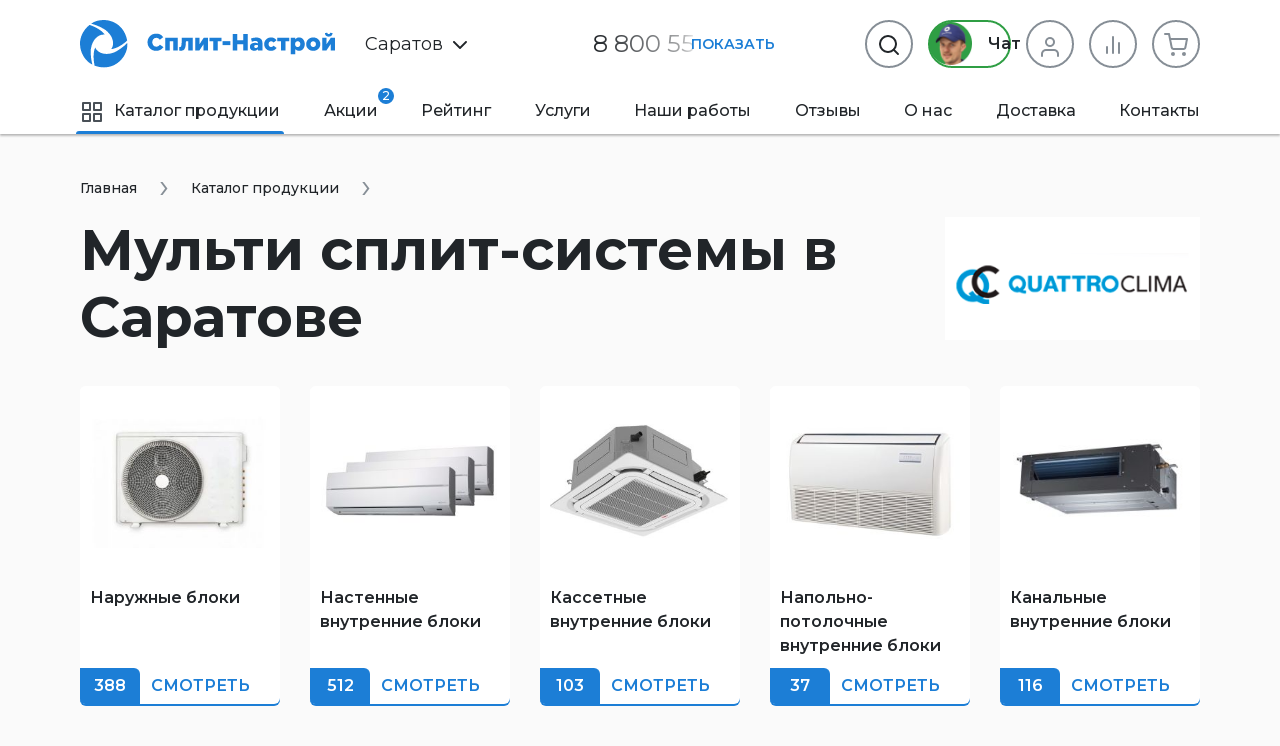

--- FILE ---
content_type: text/html
request_url: https://saratov.split-nastroi.ru/catalog/multi-split-sistemy/manufacturer/quattroclima
body_size: 34913
content:
<!DOCTYPE html>
<html>
    <head>
                <meta charset="UTF-8">
        <meta name="viewport" content="width=device-width, initial-scale=1.0" />
        <title>Мульти Сплит-Системы в Саратове Quattroclima «Сплит-Настрой»</title>
        <meta name="description" content="Бесплатная доставка до двери. Мульти сплит-системы в Саратове QuattroClima в Саратове. наличие кондиционеров от . В подарок Оцинкованный Кронштейн от интернет магазина «Сплит-Настрой»">
        <meta name="keywords" content="">
        <meta property="og:title" content="Купить Мульти Сплит-Системы в Саратове Quattroclima в Саратове">
        <meta property="og:description" content="Бесплатная доставка до двери. Мульти сплит-системы в Саратове QuattroClima в Саратове. наличие кондиционеров от . В подарок Оцинкованный Кронштейн от интернет магазина «Сплит-Настрой»">
        <meta property="og:type" content="website">
        <meta property="og:url" content="https://saratov.split-nastroi.ru/catalog/multi-split-sistemy/manufacturer/quattroclima">
        <meta property="og:site_name" content="saratov.split-nastroi.ru">
        <meta property="og:image" content="https://saratov.split-nastroi.ru/admin/storage/cache/thumbs/4317b5a201c028b6db931aa4ab6e3b84_640x480_80_1604091958_best_fit.jpg">
        <meta name="yandex-verification" content="c2ab0f128ad91a1b" />
        <link rel="stylesheet" href="/scss/vendors/vendors.css?v=1680947716">
<link rel="stylesheet" href="/scss/vendors/cardslider.css">
<link rel="stylesheet" href="/scss/vendors/photoswipe.css">
<link rel="stylesheet" href="/scss/main/main.css?v=1743550201">
<link href="https://fonts.googleapis.com/css2?family=Montserrat:wght@400;500;600;700&display=swap" rel="stylesheet">
<script defer src="/js/uikit.min.js?v=3.5.9"></script>
<script defer src="/js/jquery-3.2.1.min.js"></script>
<script defer src="/js/photoswipe-lightbox.umd.min.js"></script>
<script defer src="/js/photoswipe.umd.min.js"></script>
<script defer src="/js/jquery.touch.js"></script>
<script defer src="/js/jquery.swipe.js"></script>
<script defer src="/js/jquery.inputmask.js"></script>
<script defer src="/js/nouislider.min.js"></script>
<script defer src="/js/jquery.cardslider.min.js"></script>
<script defer src="/js/main.min.js?v=1743582602"></script>

<link rel="shortcut icon" href="/favicon.ico">
<link rel="icon" sizes="16x16 32x32 64x64" href="/favicon/favicon.ico">
<link rel="icon" type="image/png" sizes="196x196" href="/favicon/favicon-192.png">
<link rel="icon" type="image/png" sizes="160x160" href="/favicon/favicon-160.png">
<link rel="icon" type="image/png" sizes="96x96" href="/favicon/favicon-96.png">
<link rel="icon" type="image/png" sizes="64x64" href="/favicon/favicon-64.png">
<link rel="icon" type="image/png" sizes="32x32" href="/favicon/favicon-32.png">
<link rel="icon" type="image/png" sizes="16x16" href="/favicon/favicon-16.png">
<link rel="apple-touch-icon" href="/favicon/favicon-57.png">
<link rel="apple-touch-icon" sizes="114x114" href="/favicon/favicon-114.png">
<link rel="apple-touch-icon" sizes="72x72" href="/favicon/favicon-72.png">
<link rel="apple-touch-icon" sizes="144x144" href="/favicon/favicon-144.png">
<link rel="apple-touch-icon" sizes="60x60" href="/favicon/favicon-60.png">
<link rel="apple-touch-icon" sizes="120x120" href="/favicon/favicon-120.png">
<link rel="apple-touch-icon" sizes="76x76" href="/favicon/favicon-76.png">
<link rel="apple-touch-icon" sizes="152x152" href="/favicon/favicon-152.png">
<link rel="apple-touch-icon" sizes="180x180" href="/favicon/favicon-180.png">
<meta name="msapplication-TileColor" content="#FFFFFF">
<meta name="msapplication-TileImage" content="/favicon/favicon-144.png">
<meta name="msapplication-config" content="/favicon/browserconfig.xml">

<link rel="manifest" href="/manifest.json" />

<meta name="theme-color" content="#1C7ED6">
<meta name="msapplication-navbutton-color" content="#1C7ED6">

<script type="application/ld+json">
{"@context":"https:\/\/schema.org\/","@type":"WebSite","name":"\u041f\u0440\u043e\u0434\u0430\u0436\u0430 \u0438 \u043e\u0431\u0441\u043b\u0443\u0436\u0438\u0432\u0430\u043d\u0438\u0435 \u0441\u043f\u043b\u0438\u0442-\u0441\u0438\u0441\u0442\u0435\u043c \u0421\u0430\u0440\u0430\u0442\u043e\u0432","url":"https:\/\/saratov.split-nastroi.ru\/"}</script>
    </head>
    <body>
        <div class="mobile-scroller">
            <header>
    <div class="header-sticky" uk-sticky="top:140; animation: uk-animation-slide-top; media: 1220">
        <div class="uk-container">
            <div class="header-sticky__flex">
                <a href="#mob-menu" class="menu-btn" data-ripple uk-toggle>
                    <svg width="18" height="12" viewBox="0 0 18 12" fill="none" xmlns="http://www.w3.org/2000/svg">
                        <path d="M0 12H18V10H0V12ZM0 7H18V5H0V7ZM0 0V2H18V0H0Z" fill="#212529"/>
                    </svg>
                    Меню
                </a>
                <div class="main-phone">
                    <div class="phone-shadow phone-shadow_white" data-phone-shadow="header">
                        <a href="tel:88005519199" class="uk-link-text" onclick="reachGoal('click_header_phone')">8 800 55 19 199</a>
                        <div class="phone-shadow__btn" data-ripple data-phone-shadow-btn>Показать</div>
                    </div>
                </div>
                <button type="button" class="chat-btn uk-button uk-button-secondary uk-button-small uk-visible@xl" data-chat-btn>
                    <span class="chat-btn__manager"><img src="/img/chat-btn-manager.png?v=2" width="34" height="34"></span> Онлайн чат
                </button>
                <form action="/search" class="catalog-search-form" data-search-form>
                    <button type="button" class="catalog-search-form__previews-close-btn uk-icon uk-icon-button" data-ripple data-search-form-previews-close-btn><img src="/img/icons/x-circle.svg"></button>
                    <input class="uk-input catalog-search-form__input" type="text" name="q" placeholder="Поиск" data-search-form-input>
                    <button type="submit" class="catalog-search-form__submit-btn uk-button uk-button-text">
                        <img src="/img/icons/Search.svg">
                    </button>
                    <div class="catalog-search-form__previews" data-search-form-previews>
                        <div data-search-form-previews-list></div>
                    </div>
                </form>
                <div class="catalog-actions">
                    <div class="catalog-action-sticky-btn-block">
                        <div class="catalog-action__wrapper">
                            <a href="/compare" class="catalog-action-sticky-btn " data-ripple data-compare>
                                <span class="catalog-action-sticky-btn__count"><span data-count>0</span> шт.</span>
                                <span class="catalog-action-sticky-btn__icon"><img src="/img/icons/Bar%20Chart.svg" uk-svg></span>
                            </a>
                            <div class="added-items" data-type="compare">
    <div class="added-items__content">
            </div>
    <div class="added-items__footer">
        <a href="/compare" class="w100 uk-button uk-button-primary nowrap">В сравнение (<span data-qnt>0</span>)</a>
    </div>
</div>                        </div>
                    </div>
                    <div class="catalog-action-sticky-btn-block">
                        <div class="catalog-action__wrapper">
                            <a href="/cart" class="catalog-action-sticky-btn " data-ripple data-cart>
                                <span class="catalog-action-sticky-btn__count"><span data-count>0</span> шт.</span>
                                <span class="catalog-action-sticky-btn__icon"><img src="/img/icons/Cart.svg" uk-svg></span>
                            </a>
                            <div class="added-items" data-type="cart">
    <div class="added-items__content">
            </div>
    <div class="added-items__footer">
        <a href="/cart" class="w100 uk-button uk-button-primary nowrap">В корзину (<span data-qnt></span>)</a>
    </div>
</div>                        </div>
                    </div>
                </div>
            </div>
        </div>
    </div>
    <div class="uk-container">
        <div class="middle">
            <div class="logo-block" data-logo-block>
                                                <a href="/">
                    <img class="logo-block__logo" src="/img/logo.svg" uk-svg>
                </a>
                            </div>
            <div class="catalog-search-form-block">
                <div class="city-select city-select_no-loc-icon" data-dropdown-shadow data-city-select>
    <div class="city-select__link">
        <img src="/img/icons/Pin.svg" class="city-select__icon city-select__icon_loc">
        Саратов        <img src="/img/icons/chevron-down.svg" class="city-select__icon city-select__icon_down" uk-svg>
            </div>
    <div class="uk-drop" uk-drop="mode: click">
        <div class="city-select__search-input input-item">
            <label>Город</label>
            <input type="text" autocomplete="off" data-input data-city-select-search>
        </div>
        <ul class="city-select__city-list list">
                        <li><a href="https://moscow.split-nastroi.ru/catalog/multi-split-sistemy/manufacturer/quattroclima" class="city-select__el" data-ripple data-city-select-el>Москва</a></li>
                        <li><a href="https://spb.split-nastroi.ru/catalog/multi-split-sistemy/manufacturer/quattroclima" class="city-select__el" data-ripple data-city-select-el>Санкт-Петербург</a></li>
                        <li><a href="https://rnd.split-nastroi.ru/catalog/multi-split-sistemy/manufacturer/quattroclima" class="city-select__el" data-ripple data-city-select-el>Ростов-на-Дону</a></li>
                        <li><a href="https://krd.split-nastroi.ru/catalog/multi-split-sistemy/manufacturer/quattroclima" class="city-select__el" data-ripple data-city-select-el>Краснодар</a></li>
                        <li><a href="https://split-nastroi.ru/catalog/multi-split-sistemy/manufacturer/quattroclima" class="city-select__el" data-ripple data-city-select-el>Новороссийск</a></li>
                        <li><a href="https://gel.split-nastroi.ru/catalog/multi-split-sistemy/manufacturer/quattroclima" class="city-select__el" data-ripple data-city-select-el>Геленджик</a></li>
                        <li><a href="https://anapa.split-nastroi.ru/catalog/multi-split-sistemy/manufacturer/quattroclima" class="city-select__el" data-ripple data-city-select-el>Анапа</a></li>
                        <li><a href="https://ekb.split-nastroi.ru/catalog/multi-split-sistemy/manufacturer/quattroclima" class="city-select__el" data-ripple data-city-select-el>Екатеринбург</a></li>
                        <li><a href="https://krymsk.split-nastroi.ru/catalog/multi-split-sistemy/manufacturer/quattroclima" class="city-select__el" data-ripple data-city-select-el>Крымск</a></li>
                        <li><a href="https://abinsk.split-nastroi.ru/catalog/multi-split-sistemy/manufacturer/quattroclima" class="city-select__el" data-ripple data-city-select-el>Абинск</a></li>
                        <li><a href="https://orenburg.split-nastroi.ru/catalog/multi-split-sistemy/manufacturer/quattroclima" class="city-select__el" data-ripple data-city-select-el>Оренбург</a></li>
                        <li><a href="https://vnov.split-nastroi.ru/catalog/multi-split-sistemy/manufacturer/quattroclima" class="city-select__el" data-ripple data-city-select-el>Великий Новгород</a></li>
                        <li><a href="https://volzhskij.split-nastroi.ru/catalog/multi-split-sistemy/manufacturer/quattroclima" class="city-select__el" data-ripple data-city-select-el>Волжский</a></li>
                        <li><a href="https://astrahan.split-nastroi.ru/catalog/multi-split-sistemy/manufacturer/quattroclima" class="city-select__el" data-ripple data-city-select-el>Астрахань</a></li>
                        <li><a href="https://simferopol.split-nastroi.ru/catalog/multi-split-sistemy/manufacturer/quattroclima" class="city-select__el" data-ripple data-city-select-el>Симферополь</a></li>
                        <li><a href="https://astana.split-nastroi.ru/catalog/multi-split-sistemy/manufacturer/quattroclima" class="city-select__el" data-ripple data-city-select-el>🇰🇿 Астана</a></li>
                        <li><a href="https://gostagaevskaya.split-nastroi.ru/catalog/multi-split-sistemy/manufacturer/quattroclima" class="city-select__el" data-ripple data-city-select-el>с. Гостагаевская</a></li>
                        <li><a href="https://grozny.split-nastroi.ru/catalog/multi-split-sistemy/manufacturer/quattroclima" class="city-select__el" data-ripple data-city-select-el>Грозный</a></li>
                        <li><a href="https://belorechensk.split-nastroi.ru/catalog/multi-split-sistemy/manufacturer/quattroclima" class="city-select__el" data-ripple data-city-select-el>Белореченск</a></li>
                        <li><a href="https://tyumen.split-nastroi.ru/catalog/multi-split-sistemy/manufacturer/quattroclima" class="city-select__el" data-ripple data-city-select-el>Тюмень</a></li>
                        <li><a href="https://stavropol.split-nastroi.ru/catalog/multi-split-sistemy/manufacturer/quattroclima" class="city-select__el" data-ripple data-city-select-el>Ставрополь</a></li>
                        <li><a href="https://barnaul.split-nastroi.ru/catalog/multi-split-sistemy/manufacturer/quattroclima" class="city-select__el" data-ripple data-city-select-el>Барнаул</a></li>
                        <li><a href="https://volgodonsk.split-nastroi.ru/catalog/multi-split-sistemy/manufacturer/quattroclima" class="city-select__el" data-ripple data-city-select-el>Волгодонск</a></li>
                        <li><a href="https://minsk.split-nastroi.ru/catalog/multi-split-sistemy/manufacturer/quattroclima" class="city-select__el" data-ripple data-city-select-el>Минск</a></li>
                        <li><a href="https://ryazan.split-nastroi.ru/catalog/multi-split-sistemy/manufacturer/quattroclima" class="city-select__el" data-ripple data-city-select-el>Рязань</a></li>
                        <li><a href="https://taganrog.split-nastroi.ru/catalog/multi-split-sistemy/manufacturer/quattroclima" class="city-select__el" data-ripple data-city-select-el>Таганрог</a></li>
                        <li><a href="https://adygeysk.split-nastroi.ru/catalog/multi-split-sistemy/manufacturer/quattroclima" class="city-select__el" data-ripple data-city-select-el>Адыгейск</a></li>
                        <li><a href="https://ust-labinsk.split-nastroi.ru/catalog/multi-split-sistemy/manufacturer/quattroclima" class="city-select__el" data-ripple data-city-select-el>Усть-Лабинск</a></li>
                        <li><a href="https://ufa.split-nastroi.ru/catalog/multi-split-sistemy/manufacturer/quattroclima" class="city-select__el" data-ripple data-city-select-el>Уфа</a></li>
                        <li><a href="https://nnov.split-nastroi.ru/catalog/multi-split-sistemy/manufacturer/quattroclima" class="city-select__el" data-ripple data-city-select-el>Нижний Новгород</a></li>
                        <li><a href="https://nsk.split-nastroi.ru/catalog/multi-split-sistemy/manufacturer/quattroclima" class="city-select__el" data-ripple data-city-select-el>Новосибирск</a></li>
                        <li><a href="https://kzn.split-nastroi.ru/catalog/multi-split-sistemy/manufacturer/quattroclima" class="city-select__el" data-ripple data-city-select-el>Казань</a></li>
                        <li><a href="https://chel.split-nastroi.ru/catalog/multi-split-sistemy/manufacturer/quattroclima" class="city-select__el" data-ripple data-city-select-el>Челябинск</a></li>
                        <li><a href="https://samara.split-nastroi.ru/catalog/multi-split-sistemy/manufacturer/quattroclima" class="city-select__el" data-ripple data-city-select-el>Самара</a></li>
                        <li><a href="https://krs.split-nastroi.ru/catalog/multi-split-sistemy/manufacturer/quattroclima" class="city-select__el" data-ripple data-city-select-el>Красноярск</a></li>
                        <li><a href="https://omsk.split-nastroi.ru/catalog/multi-split-sistemy/manufacturer/quattroclima" class="city-select__el" data-ripple data-city-select-el>Омск</a></li>
                        <li><a href="https://sochi.split-nastroi.ru/catalog/multi-split-sistemy/manufacturer/quattroclima" class="city-select__el" data-ripple data-city-select-el>Сочи</a></li>
                        <li><a href="https://ulyanovsk.split-nastroi.ru/catalog/multi-split-sistemy/manufacturer/quattroclima" class="city-select__el" data-ripple data-city-select-el>Ульяновск</a></li>
                        <li><a href="https://vrn.split-nastroi.ru/catalog/multi-split-sistemy/manufacturer/quattroclima" class="city-select__el" data-ripple data-city-select-el>Воронеж</a></li>
                        <li><a href="https://volgograd.split-nastroi.ru/catalog/multi-split-sistemy/manufacturer/quattroclima" class="city-select__el" data-ripple data-city-select-el>Волгоград</a></li>
                        <li><a href="https://perm.split-nastroi.ru/catalog/multi-split-sistemy/manufacturer/quattroclima" class="city-select__el" data-ripple data-city-select-el>Пермь</a></li>
                        <li><a href="https://maykop.split-nastroi.ru/catalog/multi-split-sistemy/manufacturer/quattroclima" class="city-select__el" data-ripple data-city-select-el>Майкоп</a></li>
                        <li><a href="https://novokuznetsk.split-nastroi.ru/catalog/multi-split-sistemy/manufacturer/quattroclima" class="city-select__el" data-ripple data-city-select-el>Новокузнецк</a></li>
                        <li><a href="https://penza.split-nastroi.ru/catalog/multi-split-sistemy/manufacturer/quattroclima" class="city-select__el" data-ripple data-city-select-el>Пенза</a></li>
                        <li><a href="https://pyatigorsk.split-nastroi.ru/catalog/multi-split-sistemy/manufacturer/quattroclima" class="city-select__el" data-ripple data-city-select-el>Пятигорск</a></li>
                    </ul>
    </div>
</div>
                <div class="main-phone uk-visible@xl">
                    <div class="uk-visible@xl phone-shadow phone-shadow_white" data-phone-shadow="header">
                        <a href="tel:88005519199" class="uk-link-text" onclick="reachGoal('click_header_phone')">
                            8 800 55 19 199                        </a>
                        <div class="phone-shadow__btn" data-ripple data-phone-shadow-btn>Показать</div>
                    </div>
                    <a href="tel:88005519199" class="uk-hidden@xl uk-link-text" data-phone-icon="header" onclick="reachGoal('click_header_phone')">
                        <img src="/img/icons/phone.svg">
                    </a>
                </div>
                <div class="catalog-actions">
                    <button type="button" class="chat-btn uk-button uk-button-secondary uk-visible@xl" data-chat-btn>
                        <span class="chat-btn__manager"><img src="/img/chat-btn-manager.png?v=2"></span> Чат
                    </button>
                    <a href="/cabinet" class="catalog-action-btn catalog-action-btn_cabinet  uk-visible@s" data-ripple uk-tooltip="title: Личный кабинет">
                                                                        <span class="catalog-action-btn__icon"><img src="/img/icons/User.svg" uk-svg></span>
                                            </a>
                    <div class="catalog-action__wrapper">
                        <a href="/compare" class="catalog-action-btn catalog-action-btn_compare " data-ripple data-compare>
                            <span class="catalog-action-btn__icon"><img src="/img/icons/Bar%20Chart.svg" uk-svg></span>
                            <span class="catalog-action-btn__count" data-count>0</span>
                        </a>
                        <div class="added-items" data-type="compare">
    <div class="added-items__content">
            </div>
    <div class="added-items__footer">
        <a href="/compare" class="w100 uk-button uk-button-primary nowrap">В сравнение (<span data-qnt>0</span>)</a>
    </div>
</div>                    </div>
                    <div class="catalog-action__wrapper">
                        <a href="/cart" class="catalog-action-btn catalog-action-btn_cart uk-visible@xl " data-ripple data-cart>
                            <span class="catalog-action-btn__icon"><img src="/img/icons/Cart.svg" uk-svg></span>
                            <span class="catalog-action-btn__count" data-count>0</span>
                        </a>
                        <div class="added-items" data-type="cart">
    <div class="added-items__content">
            </div>
    <div class="added-items__footer">
        <a href="/cart" class="w100 uk-button uk-button-primary nowrap">В корзину (<span data-qnt></span>)</a>
    </div>
</div>                    </div>
                    <div class="uk-flex-first@xl flex-grow-1">
                        <button type="button" class="uk-button catalog-action-btn catalog-action-btn_search" data-ripple onclick="reachGoal('click_search_header')" uk-tooltip="title: Поиск">
                            <span class="catalog-action-btn__icon"><img src="/img/icons/Search.svg" uk-svg></span>
                        </button>
                        <form action="/search" id="catalog-search-form-header" class="catalog-search-form uk-drop" uk-drop="mode: click; pos: left-center" data-search-form>
                            <button type="button" class="catalog-search-form__close-btn uk-icon uk-icon-button uk-drop-close" data-ripple><img src="/img/icons/x-circle.svg"></button>
                            <input class="uk-input catalog-search-form__input catalog-search-form__input_large" type="text" name="q" placeholder="Поиск" data-search-form-input>
                            <button type="submit" class="catalog-search-form__submit-btn uk-button uk-button-text">
                                <img src="/img/icons/Search.svg">
                            </button>
                            <div class="catalog-search-form__previews" data-search-form-previews>
                                <div data-search-form-previews-list></div>
                            </div>
                        </form>
                    </div>
                </div>
                <a href="#mob-menu" class="menu-btn uk-hidden@xl uk-visible@xl" data-ripple uk-toggle>
                    <svg width="18" height="12" viewBox="0 0 18 12" fill="none" xmlns="http://www.w3.org/2000/svg">
                        <path d="M0 12H18V10H0V12ZM0 7H18V5H0V7ZM0 0V2H18V0H0Z" fill="#212529"/>
                    </svg>
                    Меню
                </a>
            </div>
        </div>
    </div>
    <div class="main-menu-block uk-container">
        <nav>
            <ul class="main-menu">
                        <li class="active">
        <a href="/catalog"><span class="icon mr10"><img src="/img/icons/grid.svg"></span>Каталог продукции</a>
    </li>
    <li class="uk-visible@xxl ">
        <a href="/catalog/bytovye-split-sistemy">Кондиционеры</a>
    </li>
    <li class="">
        <a href="/promotions">Акции <span class="badge">2</span></a>
    </li>
    <li class="">
        <a href="/rating">Рейтинг</a>
    </li>
    <li class="">
        <a href="/services">Услуги</a>
    </li>
    <li class="">
        <a href="/works">Наши работы</a>
    </li>
    <li class="">
        <a href="/reviews">Отзывы</a>
    </li>
    <li class="">
        <a href="/about">О нас</a>
    </li>
    <li class="">
        <a href="/shipping">Доставка</a>
    </li>
    <li class="">
        <a href="/contacts">Контакты</a>
    </li>
            </ul>
        </nav>
    </div>
</header>
            <main>
                <section>
    <div class="uk-container">
        <div class="breadcrumb-history-back-btn-block">
        <ul class="uk-breadcrumb" itemscope itemtype="https://schema.org/BreadcrumbList">
        <li itemprop="itemListElement" itemscope itemtype="https://schema.org/ListItem">
            <meta itemprop="position" content="0">
            <link itemprop="url" href="https://saratov.split-nastroi.ru/"/>
            <a href="/" itemprop="item"><span itemprop="name">Главная</span></a>
        </li>
                <li itemprop="itemListElement" itemscope itemtype="https://schema.org/ListItem">
            <meta itemprop="position" content="1">
            <link itemprop="url" href="https://saratov.split-nastroi.ru/catalog"/>
            <a href="/catalog" itemprop="item"><span itemprop="name">Каталог продукции</span></a>
        </li>
            </ul>
</div>
                <div class="mb35 uk-grid" uk-grid="margin: mt10">
            <div class="uk-width-expand@l">
                <h1>Мульти сплит-системы в Саратове</h1>
            </div>
            <div class="uk-width-auto">
                <img src="/admin/storage/cache/thumbs/c04867704f037954dc477fb7e6c6f3bf_255x160_80_1603816608_best_fit.png">
            </div>
        </div>
                        <ul class="mb50 uk-grid uk-child-width-1-5@xl uk-child-width-1-4@xl uk-child-width-1-3@l uk-child-width-1-2@s" uk-grid uk-height-match="target: .name">
            <li>
    <a href="/catalog/multi-split-sistemy/naruzhnye-bloki" class="subcategory-card  subcategory-card_with-counts">
        <div class="img">
            <img src="/admin/storage/cache/thumbs/43973cb339b8d006e02586198edf5ee8_350x200_80_1604773276_best_fit.jpg">
        </div>
        <div class="card-border">
            <div class="name">Наружные блоки</div>
                            <div class="more-btn"><span class="count">388</span> <div class="text">Смотреть</div></div>
                    </div>
    </a>
</li>
<li>
    <a href="/catalog/multi-split-sistemy/nastennye-vnutrennie-bloki" class="subcategory-card  subcategory-card_with-counts">
        <div class="img">
            <img src="/admin/storage/cache/thumbs/bb97c5e88dcb13fefbb5c2b1d9d4434f_350x200_80_1604953839_best_fit.jpg">
        </div>
        <div class="card-border">
            <div class="name">Настенные внутренние блоки</div>
                            <div class="more-btn"><span class="count">512</span> <div class="text">Смотреть</div></div>
                    </div>
    </a>
</li>
<li>
    <a href="/catalog/multi-split-sistemy/kassetnye-vnutrennie-bloki" class="subcategory-card  subcategory-card_with-counts">
        <div class="img">
            <img src="/admin/storage/cache/thumbs/6299b59804894c09506fed5086c84ead_350x200_80_1604952865_best_fit.jpg">
        </div>
        <div class="card-border">
            <div class="name">Кассетные внутренние блоки</div>
                            <div class="more-btn"><span class="count">103</span> <div class="text">Смотреть</div></div>
                    </div>
    </a>
</li>
<li>
    <a href="/catalog/multi-split-sistemy/napolno-potolochnye-vnutrennie-bloki" class="subcategory-card  subcategory-card_with-counts">
        <div class="img">
            <img src="/admin/storage/cache/thumbs/29ef3860509f2e7df2a04a15df044035_350x200_80_1604952941_best_fit.jpg">
        </div>
        <div class="card-border">
            <div class="name">Напольно-потолочные внутренние блоки</div>
                            <div class="more-btn"><span class="count">37</span> <div class="text">Смотреть</div></div>
                    </div>
    </a>
</li>
<li>
    <a href="/catalog/multi-split-sistemy/kanalnye-vnutrennie-bloki" class="subcategory-card  subcategory-card_with-counts">
        <div class="img">
            <img src="/admin/storage/cache/thumbs/9e6fa8564a77ddf788c0201efbeae4d8_350x200_80_1604950097_best_fit.jpg">
        </div>
        <div class="card-border">
            <div class="name">Канальные внутренние блоки</div>
                            <div class="more-btn"><span class="count">116</span> <div class="text">Смотреть</div></div>
                    </div>
    </a>
</li>
        </ul>
                <div id="sort" class="catalog-sort-block mobile-horizontal-scroller">
            <div>
    <a
       href="/catalog/multi-split-sistemy/manufacturer/quattroclima?sort[date]=-1"
       class="uk-button uk-button-small uk-button-danger"
       >Новинки</a>
</div>
<div>
    <a
       href="/catalog/multi-split-sistemy/manufacturer/quattroclima?sort[price]=1"
       class="uk-button uk-button-small uk-button-secondary"
       onclick="reachGoal('click_catalog_sort_price_low')"
       >Сначала дешевые</a>
</div>
<div>
    <a
       href="/catalog/multi-split-sistemy/manufacturer/quattroclima?sort[price]=-1"
       class="uk-button uk-button-small uk-button-secondary"
       onclick="reachGoal('click_catalog_sort_price_high')"
       >Сначала дорогие</a>
</div>
<div>
    <a
       href="/catalog/multi-split-sistemy/manufacturer/quattroclima?sort[discount]=-1"
       class="uk-button uk-button-small uk-button-secondary"
       onclick="reachGoal('click_catalog_sort_price_discount')"
       >Скидки</a>
</div>
        </div>
        <div class="uk-grid" uk-grid>
                        <div class="uk-flex-last@xl uk-width-auto@xl uk-width-1-4@xxl">
                <div class="aside aside-sticky uk-width-large@xl uk-width-auto@xxl">
                    <div class="aside-sticky__inner">
                                                
    <div class="products-groups">
        <div uk-switcher class="products-groups__tabs">
            <h4 class="products-groups__title"><a href="#">Подборки</a></h4>
            <h4 class="products-groups__title"><a href="#">Бренды</a></h4>
            <h4 class="products-groups__title"><a href="#">Города</a></h4>
        </div>
        <div class="uk-switcher">
            <div>
                                                                                <div data-collapse-block>
                            <button class="more-button uk-button uk-button-small uk-text-left" data-ripple data-collapse-show><img class="svg-inherit-color" width="18" height="18" uk-svg="src: /img/icons/icons.svg?v=1653083688#icon-chevron-down"> Наружные блоки</button>
                            <div data-collapse-content>
                                                                    <span class="uk-display-block uk-margin-small uk-margin-small-left uk-text-small">Пусто</span>
                                                            </div>
                        </div>
                                            <div data-collapse-block>
                            <button class="more-button uk-button uk-button-small uk-text-left" data-ripple data-collapse-show><img class="svg-inherit-color" width="18" height="18" uk-svg="src: /img/icons/icons.svg?v=1653083688#icon-chevron-down"> Настенные внутренние блоки</button>
                            <div data-collapse-content>
                                                                    <span class="uk-display-block uk-margin-small uk-margin-small-left uk-text-small">Пусто</span>
                                                            </div>
                        </div>
                                            <div data-collapse-block>
                            <button class="more-button uk-button uk-button-small uk-text-left" data-ripple data-collapse-show><img class="svg-inherit-color" width="18" height="18" uk-svg="src: /img/icons/icons.svg?v=1653083688#icon-chevron-down"> Кассетные внутренние блоки</button>
                            <div data-collapse-content>
                                                                    <span class="uk-display-block uk-margin-small uk-margin-small-left uk-text-small">Пусто</span>
                                                            </div>
                        </div>
                                            <div data-collapse-block>
                            <button class="more-button uk-button uk-button-small uk-text-left" data-ripple data-collapse-show><img class="svg-inherit-color" width="18" height="18" uk-svg="src: /img/icons/icons.svg?v=1653083688#icon-chevron-down"> Напольно-потолочные внутренние блоки</button>
                            <div data-collapse-content>
                                                                    <span class="uk-display-block uk-margin-small uk-margin-small-left uk-text-small">Пусто</span>
                                                            </div>
                        </div>
                                            <div data-collapse-block>
                            <button class="more-button uk-button uk-button-small uk-text-left" data-ripple data-collapse-show><img class="svg-inherit-color" width="18" height="18" uk-svg="src: /img/icons/icons.svg?v=1653083688#icon-chevron-down"> Канальные внутренние блоки</button>
                            <div data-collapse-content>
                                                                    <span class="uk-display-block uk-margin-small uk-margin-small-left uk-text-small">Пусто</span>
                                                            </div>
                        </div>
                                                                <div data-text-overflow-block="auto">
                            <ul class="products-groups__grid uk-grid uk-grid-medium uk-child-width-auto" data-text-overflow-text>
                                                                                                        <li class="mb15">
                                        <a href="/catalog/multi-split-sistemy/group/invertornye" class="products-group-link" data-ripple onclick="reachGoal('click_products_group')">Инверторные</a>
                                    </li>
                                                                                                        <li class="mb15">
                                        <a href="/catalog/multi-split-sistemy/group/s-alisoj" class="products-group-link" data-ripple onclick="reachGoal('click_products_group')">С Алисой</a>
                                    </li>
                                                                                                        <li class="mb15">
                                        <a href="/catalog/multi-split-sistemy/group/ekonomichnye-a" class="products-group-link" data-ripple onclick="reachGoal('click_products_group')">Экономичные (А+++)</a>
                                    </li>
                                                                                                        <li class="mb15">
                                        <a href="/catalog/multi-split-sistemy/group/wi-fi" class="products-group-link" data-ripple onclick="reachGoal('click_products_group')">с Wi-Fi</a>
                                    </li>
                                                                                                        <li class="mb15">
                                        <a href="/catalog/multi-split-sistemy/group/na-2-komnaty" class="products-group-link" data-ripple onclick="reachGoal('click_products_group')">на 2 комнаты</a>
                                    </li>
                                                                                                        <li class="mb15">
                                        <a href="/catalog/multi-split-sistemy/group/na-3-komnaty" class="products-group-link" data-ripple onclick="reachGoal('click_products_group')">на 3 комнаты</a>
                                    </li>
                                                                                                        <li class="mb15">
                                        <a href="/catalog/multi-split-sistemy/group/na-4-komnaty" class="products-group-link" data-ripple onclick="reachGoal('click_products_group')">на 4 комнаты</a>
                                    </li>
                                                                                                        <li class="mb15">
                                        <a href="/catalog/multi-split-sistemy/group/na-5-komnat" class="products-group-link" data-ripple onclick="reachGoal('click_products_group')">на 5 комнат</a>
                                    </li>
                                                                                                        <li class="mb15">
                                        <a href="/catalog/multi-split-sistemy/group/na-6-komnat" class="products-group-link" data-ripple onclick="reachGoal('click_products_group')">на 6 комнат</a>
                                    </li>
                                                                                                        <li class="mb15">
                                        <a href="/catalog/multi-split-sistemy/group/na-7-komnat" class="products-group-link" data-ripple onclick="reachGoal('click_products_group')">на 7 комнат</a>
                                    </li>
                                                                                                        <li class="mb15">
                                        <a href="/catalog/multi-split-sistemy/group/na-2-bloka" class="products-group-link" data-ripple onclick="reachGoal('click_products_group')">на 2 блока</a>
                                    </li>
                                                                                                        <li class="mb15">
                                        <a href="/catalog/multi-split-sistemy/group/na-3-bloka" class="products-group-link" data-ripple onclick="reachGoal('click_products_group')">на 3 блока</a>
                                    </li>
                                                                                                        <li class="mb15">
                                        <a href="/catalog/multi-split-sistemy/group/na-4-bloka" class="products-group-link" data-ripple onclick="reachGoal('click_products_group')">на 4 блока</a>
                                    </li>
                                                                                                        <li class="mb15">
                                        <a href="/catalog/multi-split-sistemy/group/na-5-bloka" class="products-group-link" data-ripple onclick="reachGoal('click_products_group')">на 5 блока</a>
                                    </li>
                                                                                                        <li class="mb15">
                                        <a href="/catalog/multi-split-sistemy/group/na-6-blokov" class="products-group-link" data-ripple onclick="reachGoal('click_products_group')">на 6 блоков</a>
                                    </li>
                                                                                                        <li class="mb15">
                                        <a href="/catalog/multi-split-sistemy/group/na-7-blokov" class="products-group-link" data-ripple onclick="reachGoal('click_products_group')">на 7 блоков</a>
                                    </li>
                                                                                                        <li class="mb15">
                                        <a href="/catalog/multi-split-sistemy/group/na-8-blokov" class="products-group-link" data-ripple onclick="reachGoal('click_products_group')">на 8 блоков</a>
                                    </li>
                                                                                                        <li class="mb15">
                                        <a href="/catalog/multi-split-sistemy/group/na-9-blokov" class="products-group-link" data-ripple onclick="reachGoal('click_products_group')">на 9 блоков</a>
                                    </li>
                                                                                                        <li class="mb15">
                                        <a href="/catalog/multi-split-sistemy/group/byudzhetnye" class="products-group-link" data-ripple onclick="reachGoal('click_products_group')">Бюджетные</a>
                                    </li>
                                                                                                        <li class="mb15">
                                        <a href="/catalog/multi-split-sistemy/group/srednij-segment" class="products-group-link" data-ripple onclick="reachGoal('click_products_group')">Средний сегмент</a>
                                    </li>
                                                                                                        <li class="mb15">
                                        <a href="/catalog/multi-split-sistemy/group/premium" class="products-group-link" data-ripple onclick="reachGoal('click_products_group')">Премиум</a>
                                    </li>
                                                                                                        <li class="mb15">
                                        <a href="/catalog/multi-split-sistemy/group/luchshaya-cena" class="products-group-link" data-ripple onclick="reachGoal('click_products_group')">Лучшая цена</a>
                                    </li>
                                                                                                        <li class="mb15">
                                        <a href="/catalog/multi-split-sistemy/group/s-ustanovkoj" class="products-group-link" data-ripple onclick="reachGoal('click_products_group')">С установкой</a>
                                    </li>
                                                                                                        <li class="mb15">
                                        <a href="/catalog/multi-split-sistemy/group/kondicioner-multi" class="products-group-link" data-ripple onclick="reachGoal('click_products_group')">Кондиционер мульти</a>
                                    </li>
                                                                                                        <li class="mb15">
                                        <a href="/catalog/multi-split-sistemy/group/dizajnerskie" class="products-group-link" data-ripple onclick="reachGoal('click_products_group')">Дизайнерские</a>
                                    </li>
                                                            </ul>
                            <button class="products-groups__more-button uk-button uk-button-small" data-ripple data-text-overflow-show><img class="svg-inherit-color" width="18" height="18" uk-svg="src: /img/icons/icons.svg?v=1653083688#icon-chevron-down"> Показать все подборки</button>
                        </div>
                                                </div>
            <div data-text-overflow-block="auto">
                <ul class="products-groups__grid uk-grid uk-grid-medium uk-child-width-auto" data-text-overflow-text>
                                                                    <li class="mb15">
                            <a href="/catalog/multi-split-sistemy/manufacturer/aeronik" class="products-group-link" data-ripple onclick="reachGoal('click_products_manufacturers')">AERONIK</a>
                        </li>
                                                                    <li class="mb15">
                            <a href="/catalog/multi-split-sistemy/manufacturer/aux" class="products-group-link" data-ripple onclick="reachGoal('click_products_manufacturers')">AUX</a>
                        </li>
                                                                    <li class="mb15">
                            <a href="/catalog/multi-split-sistemy/manufacturer/ballu" class="products-group-link" data-ripple onclick="reachGoal('click_products_manufacturers')">Ballu</a>
                        </li>
                                                                    <li class="mb15">
                            <a href="/catalog/multi-split-sistemy/manufacturer/berlingtoun" class="products-group-link" data-ripple onclick="reachGoal('click_products_manufacturers')">Berlingtoun</a>
                        </li>
                                                                    <li class="mb15">
                            <a href="/catalog/multi-split-sistemy/manufacturer/casarte" class="products-group-link" data-ripple onclick="reachGoal('click_products_manufacturers')">Casarte</a>
                        </li>
                                                                    <li class="mb15">
                            <a href="/catalog/multi-split-sistemy/manufacturer/cherbrooke" class="products-group-link" data-ripple onclick="reachGoal('click_products_manufacturers')">Cherbrooke</a>
                        </li>
                                                                    <li class="mb15">
                            <a href="/catalog/multi-split-sistemy/manufacturer/dahatsu" class="products-group-link" data-ripple onclick="reachGoal('click_products_manufacturers')">DAHATSU</a>
                        </li>
                                                                    <li class="mb15">
                            <a href="/catalog/multi-split-sistemy/manufacturer/daichi" class="products-group-link" data-ripple onclick="reachGoal('click_products_manufacturers')">DAICHI</a>
                        </li>
                                                                    <li class="mb15">
                            <a href="/catalog/multi-split-sistemy/manufacturer/daikin" class="products-group-link" data-ripple onclick="reachGoal('click_products_manufacturers')">DAIKIN</a>
                        </li>
                                                                    <li class="mb15">
                            <a href="/catalog/multi-split-sistemy/manufacturer/denko" class="products-group-link" data-ripple onclick="reachGoal('click_products_manufacturers')">DENKO</a>
                        </li>
                                                                    <li class="mb15">
                            <a href="/catalog/multi-split-sistemy/manufacturer/ecoclima" class="products-group-link" data-ripple onclick="reachGoal('click_products_manufacturers')">EcoClima</a>
                        </li>
                                                                    <li class="mb15">
                            <a href="/catalog/multi-split-sistemy/manufacturer/electrolux" class="products-group-link" data-ripple onclick="reachGoal('click_products_manufacturers')">Electrolux</a>
                        </li>
                                                                    <li class="mb15">
                            <a href="/catalog/multi-split-sistemy/manufacturer/energolux" class="products-group-link" data-ripple onclick="reachGoal('click_products_manufacturers')">Energolux</a>
                        </li>
                                                                    <li class="mb15">
                            <a href="/catalog/multi-split-sistemy/manufacturer/euroklimat" class="products-group-link" data-ripple onclick="reachGoal('click_products_manufacturers')">Euroklimat</a>
                        </li>
                                                                    <li class="mb15">
                            <a href="/catalog/multi-split-sistemy/manufacturer/funai" class="products-group-link" data-ripple onclick="reachGoal('click_products_manufacturers')">FUNAI</a>
                        </li>
                                                                    <li class="mb15">
                            <a href="/catalog/multi-split-sistemy/manufacturer/fujitsu" class="products-group-link" data-ripple onclick="reachGoal('click_products_manufacturers')">Fujitsu</a>
                        </li>
                                                                    <li class="mb15">
                            <a href="/catalog/multi-split-sistemy/manufacturer/gree" class="products-group-link" data-ripple onclick="reachGoal('click_products_manufacturers')">GREE</a>
                        </li>
                                                                    <li class="mb15">
                            <a href="/catalog/multi-split-sistemy/manufacturer/general-climate" class="products-group-link" data-ripple onclick="reachGoal('click_products_manufacturers')">General Climate</a>
                        </li>
                                                                    <li class="mb15">
                            <a href="/catalog/multi-split-sistemy/manufacturer/hec" class="products-group-link" data-ripple onclick="reachGoal('click_products_manufacturers')">HEC</a>
                        </li>
                                                                    <li class="mb15">
                            <a href="/catalog/multi-split-sistemy/manufacturer/hitachi" class="products-group-link" data-ripple onclick="reachGoal('click_products_manufacturers')">HITACHI</a>
                        </li>
                                                                    <li class="mb15">
                            <a href="/catalog/multi-split-sistemy/manufacturer/haier" class="products-group-link" data-ripple onclick="reachGoal('click_products_manufacturers')">Haier</a>
                        </li>
                                                                    <li class="mb15">
                            <a href="/catalog/multi-split-sistemy/manufacturer/hisense" class="products-group-link" data-ripple onclick="reachGoal('click_products_manufacturers')">Hisense</a>
                        </li>
                                                                    <li class="mb15">
                            <a href="/catalog/multi-split-sistemy/manufacturer/igc" class="products-group-link" data-ripple onclick="reachGoal('click_products_manufacturers')">IGC</a>
                        </li>
                                                                    <li class="mb15">
                            <a href="/catalog/multi-split-sistemy/manufacturer/ishimatsu" class="products-group-link" data-ripple onclick="reachGoal('click_products_manufacturers')">ISHIMATSU</a>
                        </li>
                                                                    <li class="mb15">
                            <a href="/catalog/multi-split-sistemy/manufacturer/jax" class="products-group-link" data-ripple onclick="reachGoal('click_products_manufacturers')">Jax</a>
                        </li>
                                                                    <li class="mb15">
                            <a href="/catalog/multi-split-sistemy/manufacturer/kentatsu" class="products-group-link" data-ripple onclick="reachGoal('click_products_manufacturers')">Kentatsu</a>
                        </li>
                                                                    <li class="mb15">
                            <a href="/catalog/multi-split-sistemy/manufacturer/lg" class="products-group-link" data-ripple onclick="reachGoal('click_products_manufacturers')">LG</a>
                        </li>
                                                                    <li class="mb15">
                            <a href="/catalog/multi-split-sistemy/manufacturer/lanzkraft" class="products-group-link" data-ripple onclick="reachGoal('click_products_manufacturers')">Lanzkraft</a>
                        </li>
                                                                    <li class="mb15">
                            <a href="/catalog/multi-split-sistemy/manufacturer/leberg" class="products-group-link" data-ripple onclick="reachGoal('click_products_manufacturers')">Leberg</a>
                        </li>
                                                                    <li class="mb15">
                            <a href="/catalog/multi-split-sistemy/manufacturer/lessar" class="products-group-link" data-ripple onclick="reachGoal('click_products_manufacturers')">Lessar</a>
                        </li>
                                                                    <li class="mb15">
                            <a href="/catalog/multi-split-sistemy/manufacturer/mdv" class="products-group-link" data-ripple onclick="reachGoal('click_products_manufacturers')">MDV</a>
                        </li>
                                                                    <li class="mb15">
                            <a href="/catalog/multi-split-sistemy/manufacturer/midea" class="products-group-link" data-ripple onclick="reachGoal('click_products_manufacturers')">Midea</a>
                        </li>
                                                                    <li class="mb15">
                            <a href="/catalog/multi-split-sistemy/manufacturer/mitsubishi-electric" class="products-group-link" data-ripple onclick="reachGoal('click_products_manufacturers')">Mitsubishi Electric</a>
                        </li>
                                                                    <li class="mb15">
                            <a href="/catalog/multi-split-sistemy/manufacturer/mitsubishi-heavy" class="products-group-link" data-ripple onclick="reachGoal('click_products_manufacturers')">Mitsubishi Heavy</a>
                        </li>
                                                                    <li class="mb15">
                            <a href="/catalog/multi-split-sistemy/manufacturer/panasonic" class="products-group-link" data-ripple onclick="reachGoal('click_products_manufacturers')">Panasonic</a>
                        </li>
                                                                    <li class="mb15">
                            <a href="/catalog/multi-split-sistemy/manufacturer/quattroclima" class="products-group-link products-group-link_active" data-ripple onclick="reachGoal('click_products_manufacturers')">QuattroClima</a>
                        </li>
                                                                    <li class="mb15">
                            <a href="/catalog/multi-split-sistemy/manufacturer/rovex" class="products-group-link" data-ripple onclick="reachGoal('click_products_manufacturers')">ROVEX</a>
                        </li>
                                                                    <li class="mb15">
                            <a href="/catalog/multi-split-sistemy/manufacturer/roda" class="products-group-link" data-ripple onclick="reachGoal('click_products_manufacturers')">Roda</a>
                        </li>
                                                                    <li class="mb15">
                            <a href="/catalog/multi-split-sistemy/manufacturer/royal-clima" class="products-group-link" data-ripple onclick="reachGoal('click_products_manufacturers')">Royal Clima</a>
                        </li>
                                                                    <li class="mb15">
                            <a href="/catalog/multi-split-sistemy/manufacturer/royal-thermo" class="products-group-link" data-ripple onclick="reachGoal('click_products_manufacturers')">Royal Thermo</a>
                        </li>
                                                                    <li class="mb15">
                            <a href="/catalog/multi-split-sistemy/manufacturer/sakata" class="products-group-link" data-ripple onclick="reachGoal('click_products_manufacturers')">SAKATA</a>
                        </li>
                                                                    <li class="mb15">
                            <a href="/catalog/multi-split-sistemy/manufacturer/samsung" class="products-group-link" data-ripple onclick="reachGoal('click_products_manufacturers')">SAMSUNG</a>
                        </li>
                                                                    <li class="mb15">
                            <a href="/catalog/multi-split-sistemy/manufacturer/shuft" class="products-group-link" data-ripple onclick="reachGoal('click_products_manufacturers')">SHUFT</a>
                        </li>
                                                                    <li class="mb15">
                            <a href="/catalog/multi-split-sistemy/manufacturer/tcl" class="products-group-link" data-ripple onclick="reachGoal('click_products_manufacturers')">TCL</a>
                        </li>
                                                                    <li class="mb15">
                            <a href="/catalog/multi-split-sistemy/manufacturer/toshiba" class="products-group-link" data-ripple onclick="reachGoal('click_products_manufacturers')">TOSHIBA</a>
                        </li>
                                                                    <li class="mb15">
                            <a href="/catalog/multi-split-sistemy/manufacturer/tosot" class="products-group-link" data-ripple onclick="reachGoal('click_products_manufacturers')">TOSOT</a>
                        </li>
                                                                    <li class="mb15">
                            <a href="/catalog/multi-split-sistemy/manufacturer/ultimacomfort" class="products-group-link" data-ripple onclick="reachGoal('click_products_manufacturers')">UltimaComfort</a>
                        </li>
                                                                    <li class="mb15">
                            <a href="/catalog/multi-split-sistemy/manufacturer/vetero" class="products-group-link" data-ripple onclick="reachGoal('click_products_manufacturers')">VETERO</a>
                        </li>
                                                                    <li class="mb15">
                            <a href="/catalog/multi-split-sistemy/manufacturer/biryusa" class="products-group-link" data-ripple onclick="reachGoal('click_products_manufacturers')">Бирюса</a>
                        </li>
                                                                    <li class="mb15">
                            <a href="/catalog/multi-split-sistemy/manufacturer/sistemejr" class="products-group-link" data-ripple onclick="reachGoal('click_products_manufacturers')">Системэйр</a>
                        </li>
                                    </ul>
                <button class="products-groups__more-button uk-button uk-button-small" data-ripple data-text-overflow-show><img class="svg-inherit-color" width="18" height="18" uk-svg="src: /img/icons/icons.svg?v=1653083688#icon-chevron-down"> Показать все бренды</button>
            </div>
            <div data-text-overflow-block="auto">
                <ul class="products-groups__grid uk-grid uk-grid-medium uk-child-width-auto" data-text-overflow-text>
                                            
                        <li class="mb15">
                            <a href="http:/moscow.split-nastroi.ru/catalog/multi-split-sistemy/manufacturer/quattroclima" class="products-group-link" data-ripple onclick="reachGoal('click_products_city')">Москва</a>
                        </li>
                                            
                        <li class="mb15">
                            <a href="http:/spb.split-nastroi.ru/catalog/multi-split-sistemy/manufacturer/quattroclima" class="products-group-link" data-ripple onclick="reachGoal('click_products_city')">Санкт-Петербург</a>
                        </li>
                                            
                        <li class="mb15">
                            <a href="http:/rnd.split-nastroi.ru/catalog/multi-split-sistemy/manufacturer/quattroclima" class="products-group-link" data-ripple onclick="reachGoal('click_products_city')">Ростов-на-Дону</a>
                        </li>
                                            
                        <li class="mb15">
                            <a href="http:/krd.split-nastroi.ru/catalog/multi-split-sistemy/manufacturer/quattroclima" class="products-group-link" data-ripple onclick="reachGoal('click_products_city')">Краснодар</a>
                        </li>
                                            
                        <li class="mb15">
                            <a href="http:/split-nastroi.ru/catalog/multi-split-sistemy/manufacturer/quattroclima" class="products-group-link" data-ripple onclick="reachGoal('click_products_city')">Новороссийск</a>
                        </li>
                                            
                        <li class="mb15">
                            <a href="http:/gel.split-nastroi.ru/catalog/multi-split-sistemy/manufacturer/quattroclima" class="products-group-link" data-ripple onclick="reachGoal('click_products_city')">Геленджик</a>
                        </li>
                                            
                        <li class="mb15">
                            <a href="http:/anapa.split-nastroi.ru/catalog/multi-split-sistemy/manufacturer/quattroclima" class="products-group-link" data-ripple onclick="reachGoal('click_products_city')">Анапа</a>
                        </li>
                                            
                        <li class="mb15">
                            <a href="http:/ekb.split-nastroi.ru/catalog/multi-split-sistemy/manufacturer/quattroclima" class="products-group-link" data-ripple onclick="reachGoal('click_products_city')">Екатеринбург</a>
                        </li>
                                            
                        <li class="mb15">
                            <a href="http:/krymsk.split-nastroi.ru/catalog/multi-split-sistemy/manufacturer/quattroclima" class="products-group-link" data-ripple onclick="reachGoal('click_products_city')">Крымск</a>
                        </li>
                                            
                        <li class="mb15">
                            <a href="http:/abinsk.split-nastroi.ru/catalog/multi-split-sistemy/manufacturer/quattroclima" class="products-group-link" data-ripple onclick="reachGoal('click_products_city')">Абинск</a>
                        </li>
                                            
                        <li class="mb15">
                            <a href="http:/orenburg.split-nastroi.ru/catalog/multi-split-sistemy/manufacturer/quattroclima" class="products-group-link" data-ripple onclick="reachGoal('click_products_city')">Оренбург</a>
                        </li>
                                            
                        <li class="mb15">
                            <a href="http:/vnov.split-nastroi.ru/catalog/multi-split-sistemy/manufacturer/quattroclima" class="products-group-link" data-ripple onclick="reachGoal('click_products_city')">Великий Новгород</a>
                        </li>
                                            
                        <li class="mb15">
                            <a href="http:/volzhskij.split-nastroi.ru/catalog/multi-split-sistemy/manufacturer/quattroclima" class="products-group-link" data-ripple onclick="reachGoal('click_products_city')">Волжский</a>
                        </li>
                                            
                        <li class="mb15">
                            <a href="http:/astrahan.split-nastroi.ru/catalog/multi-split-sistemy/manufacturer/quattroclima" class="products-group-link" data-ripple onclick="reachGoal('click_products_city')">Астрахань</a>
                        </li>
                                            
                        <li class="mb15">
                            <a href="http:/simferopol.split-nastroi.ru/catalog/multi-split-sistemy/manufacturer/quattroclima" class="products-group-link" data-ripple onclick="reachGoal('click_products_city')">Симферополь</a>
                        </li>
                                            
                        <li class="mb15">
                            <a href="http:/astana.split-nastroi.ru/catalog/multi-split-sistemy/manufacturer/quattroclima" class="products-group-link" data-ripple onclick="reachGoal('click_products_city')">🇰🇿 Астана</a>
                        </li>
                                            
                        <li class="mb15">
                            <a href="http:/gostagaevskaya.split-nastroi.ru/catalog/multi-split-sistemy/manufacturer/quattroclima" class="products-group-link" data-ripple onclick="reachGoal('click_products_city')">с. Гостагаевская</a>
                        </li>
                                            
                        <li class="mb15">
                            <a href="http:/grozny.split-nastroi.ru/catalog/multi-split-sistemy/manufacturer/quattroclima" class="products-group-link" data-ripple onclick="reachGoal('click_products_city')">Грозный</a>
                        </li>
                                            
                        <li class="mb15">
                            <a href="http:/belorechensk.split-nastroi.ru/catalog/multi-split-sistemy/manufacturer/quattroclima" class="products-group-link" data-ripple onclick="reachGoal('click_products_city')">Белореченск</a>
                        </li>
                                            
                        <li class="mb15">
                            <a href="http:/tyumen.split-nastroi.ru/catalog/multi-split-sistemy/manufacturer/quattroclima" class="products-group-link" data-ripple onclick="reachGoal('click_products_city')">Тюмень</a>
                        </li>
                                            
                        <li class="mb15">
                            <a href="http:/stavropol.split-nastroi.ru/catalog/multi-split-sistemy/manufacturer/quattroclima" class="products-group-link" data-ripple onclick="reachGoal('click_products_city')">Ставрополь</a>
                        </li>
                                            
                        <li class="mb15">
                            <a href="http:/barnaul.split-nastroi.ru/catalog/multi-split-sistemy/manufacturer/quattroclima" class="products-group-link" data-ripple onclick="reachGoal('click_products_city')">Барнаул</a>
                        </li>
                                            
                        <li class="mb15">
                            <a href="http:/volgodonsk.split-nastroi.ru/catalog/multi-split-sistemy/manufacturer/quattroclima" class="products-group-link" data-ripple onclick="reachGoal('click_products_city')">Волгодонск</a>
                        </li>
                                            
                        <li class="mb15">
                            <a href="http:/minsk.split-nastroi.ru/catalog/multi-split-sistemy/manufacturer/quattroclima" class="products-group-link" data-ripple onclick="reachGoal('click_products_city')">Минск</a>
                        </li>
                                            
                        <li class="mb15">
                            <a href="http:/ryazan.split-nastroi.ru/catalog/multi-split-sistemy/manufacturer/quattroclima" class="products-group-link" data-ripple onclick="reachGoal('click_products_city')">Рязань</a>
                        </li>
                                            
                        <li class="mb15">
                            <a href="http:/taganrog.split-nastroi.ru/catalog/multi-split-sistemy/manufacturer/quattroclima" class="products-group-link" data-ripple onclick="reachGoal('click_products_city')">Таганрог</a>
                        </li>
                                            
                        <li class="mb15">
                            <a href="http:/adygeysk.split-nastroi.ru/catalog/multi-split-sistemy/manufacturer/quattroclima" class="products-group-link" data-ripple onclick="reachGoal('click_products_city')">Адыгейск</a>
                        </li>
                                            
                        <li class="mb15">
                            <a href="http:/ust-labinsk.split-nastroi.ru/catalog/multi-split-sistemy/manufacturer/quattroclima" class="products-group-link" data-ripple onclick="reachGoal('click_products_city')">Усть-Лабинск</a>
                        </li>
                                            
                        <li class="mb15">
                            <a href="http:/ufa.split-nastroi.ru/catalog/multi-split-sistemy/manufacturer/quattroclima" class="products-group-link" data-ripple onclick="reachGoal('click_products_city')">Уфа</a>
                        </li>
                                            
                        <li class="mb15">
                            <a href="http:/nnov.split-nastroi.ru/catalog/multi-split-sistemy/manufacturer/quattroclima" class="products-group-link" data-ripple onclick="reachGoal('click_products_city')">Нижний Новгород</a>
                        </li>
                                            
                        <li class="mb15">
                            <a href="http:/nsk.split-nastroi.ru/catalog/multi-split-sistemy/manufacturer/quattroclima" class="products-group-link" data-ripple onclick="reachGoal('click_products_city')">Новосибирск</a>
                        </li>
                                            
                        <li class="mb15">
                            <a href="http:/kzn.split-nastroi.ru/catalog/multi-split-sistemy/manufacturer/quattroclima" class="products-group-link" data-ripple onclick="reachGoal('click_products_city')">Казань</a>
                        </li>
                                            
                        <li class="mb15">
                            <a href="http:/chel.split-nastroi.ru/catalog/multi-split-sistemy/manufacturer/quattroclima" class="products-group-link" data-ripple onclick="reachGoal('click_products_city')">Челябинск</a>
                        </li>
                                            
                        <li class="mb15">
                            <a href="http:/samara.split-nastroi.ru/catalog/multi-split-sistemy/manufacturer/quattroclima" class="products-group-link" data-ripple onclick="reachGoal('click_products_city')">Самара</a>
                        </li>
                                            
                        <li class="mb15">
                            <a href="http:/krs.split-nastroi.ru/catalog/multi-split-sistemy/manufacturer/quattroclima" class="products-group-link" data-ripple onclick="reachGoal('click_products_city')">Красноярск</a>
                        </li>
                                            
                        <li class="mb15">
                            <a href="http:/omsk.split-nastroi.ru/catalog/multi-split-sistemy/manufacturer/quattroclima" class="products-group-link" data-ripple onclick="reachGoal('click_products_city')">Омск</a>
                        </li>
                                            
                        <li class="mb15">
                            <a href="http:/sochi.split-nastroi.ru/catalog/multi-split-sistemy/manufacturer/quattroclima" class="products-group-link" data-ripple onclick="reachGoal('click_products_city')">Сочи</a>
                        </li>
                                            
                        <li class="mb15">
                            <a href="http:/ulyanovsk.split-nastroi.ru/catalog/multi-split-sistemy/manufacturer/quattroclima" class="products-group-link" data-ripple onclick="reachGoal('click_products_city')">Ульяновск</a>
                        </li>
                                            
                        <li class="mb15">
                            <a href="http:/vrn.split-nastroi.ru/catalog/multi-split-sistemy/manufacturer/quattroclima" class="products-group-link" data-ripple onclick="reachGoal('click_products_city')">Воронеж</a>
                        </li>
                                            
                        <li class="mb15">
                            <a href="http:/saratov.split-nastroi.ru/catalog/multi-split-sistemy/manufacturer/quattroclima" class="products-group-link products-group-link_active" data-ripple onclick="reachGoal('click_products_city')">Саратов</a>
                        </li>
                                            
                        <li class="mb15">
                            <a href="http:/volgograd.split-nastroi.ru/catalog/multi-split-sistemy/manufacturer/quattroclima" class="products-group-link" data-ripple onclick="reachGoal('click_products_city')">Волгоград</a>
                        </li>
                                            
                        <li class="mb15">
                            <a href="http:/perm.split-nastroi.ru/catalog/multi-split-sistemy/manufacturer/quattroclima" class="products-group-link" data-ripple onclick="reachGoal('click_products_city')">Пермь</a>
                        </li>
                                            
                        <li class="mb15">
                            <a href="http:/maykop.split-nastroi.ru/catalog/multi-split-sistemy/manufacturer/quattroclima" class="products-group-link" data-ripple onclick="reachGoal('click_products_city')">Майкоп</a>
                        </li>
                                            
                        <li class="mb15">
                            <a href="http:/novokuznetsk.split-nastroi.ru/catalog/multi-split-sistemy/manufacturer/quattroclima" class="products-group-link" data-ripple onclick="reachGoal('click_products_city')">Новокузнецк</a>
                        </li>
                                            
                        <li class="mb15">
                            <a href="http:/penza.split-nastroi.ru/catalog/multi-split-sistemy/manufacturer/quattroclima" class="products-group-link" data-ripple onclick="reachGoal('click_products_city')">Пенза</a>
                        </li>
                                            
                        <li class="mb15">
                            <a href="http:/pyatigorsk.split-nastroi.ru/catalog/multi-split-sistemy/manufacturer/quattroclima" class="products-group-link" data-ripple onclick="reachGoal('click_products_city')">Пятигорск</a>
                        </li>
                                    </ul>
                <button class="products-groups__more-button uk-button uk-button-small" data-ripple data-text-overflow-show><img class="svg-inherit-color" width="18" height="18" uk-svg="src: /img/icons/icons.svg?v=1653083688#icon-chevron-down"> Показать все города</button>
            </div>
        </div>
    </div>
                        <button type="button" class="show-filter-btn uk-hidden@xl uk-button uk-button-secondary" data-show-catalog-filter>
    <span class="text-closed">Показать</span>
    <span class="text-opened">Спрятать</span>
    фильтры
    <img src="/img/icons/sliders.svg" uk-svg>
</button>
<div class="catalog-filter catalog-filter-mobile">
            <div class="mb20">
        <div>Тип компрессора</div>
        <div class="mt10" data-text-overflow-block="auto">
            <ul class="products-groups__grid uk-grid uk-grid-medium uk-child-width-auto" data-text-overflow-text>
                <li class="mb15">
                    <a href="/catalog/multi-split-sistemy?filter[compressor_inverter][inverter]=1" class="products-group-link" data-ripple>Инверторный</a>
                </li>
                <li class="mb15">
                    <a href="/catalog/multi-split-sistemy?filter[compressor_inverter][common]=1" class="products-group-link" data-ripple>Обычный (On-Off)</a>
                </li>
            </ul>
            <button class="products-groups__more-button uk-button uk-button-small" data-ripple data-text-overflow-show><img class="svg-inherit-color" width="18" height="18" uk-svg="src: /img/icons/icons.svg?v=1653083688#icon-chevron-down"> Показать все</button>
        </div>
    </div>
            

    

                                                                <div class="param-block__label">Производители</div>
                                        <div class="mt10" data-text-overflow-block="auto">
                    <ul class="products-groups__grid uk-grid uk-grid-medium uk-child-width-auto" data-text-overflow-text>
                                                    <li class="mb15">
                                                                                                <a href="/catalog/multi-split-sistemy?filter[manufacturer][]=67e9a8e51dc4384df50cea78" class="products-group-link products-group-link_active" data-ripple>QuattroClima</a>
                            </li>
                                                    <li class="mb15">
                                                                                                <a href="/catalog/multi-split-sistemy?filter[manufacturer][]=67e9a8e51dc4384df50cea74" class="products-group-link" data-ripple>ROVEX</a>
                            </li>
                                                    <li class="mb15">
                                                                                                <a href="/catalog/multi-split-sistemy?filter[manufacturer][]=67e9a8e51dc4384df50cea8a" class="products-group-link" data-ripple>DAHATSU</a>
                            </li>
                                                    <li class="mb15">
                                                                                                <a href="/catalog/multi-split-sistemy?filter[manufacturer][]=67e9a8e51dc4384df50cea8f" class="products-group-link" data-ripple>Lanzkraft</a>
                            </li>
                                                    <li class="mb15">
                                                                                                <a href="/catalog/multi-split-sistemy?filter[manufacturer][]=67e9a8e51dc4384df50ceaa7" class="products-group-link" data-ripple>HEC</a>
                            </li>
                                                    <li class="mb15">
                                                                                                <a href="/catalog/multi-split-sistemy?filter[manufacturer][]=67e9a8e51dc4384df50cea8b" class="products-group-link" data-ripple>DENKO</a>
                            </li>
                                                    <li class="mb15">
                                                                                                <a href="/catalog/multi-split-sistemy?filter[manufacturer][]=67e9a8e51dc4384df50cea9c" class="products-group-link" data-ripple>Бирюса</a>
                            </li>
                                                    <li class="mb15">
                                                                                                <a href="/catalog/multi-split-sistemy?filter[manufacturer][]=67e9a8e51dc4384df50cea83" class="products-group-link" data-ripple>AUX</a>
                            </li>
                                                    <li class="mb15">
                                                                                                <a href="/catalog/multi-split-sistemy?filter[manufacturer][]=67e9a8e51dc4384df50cead2" class="products-group-link" data-ripple>Euroklimat</a>
                            </li>
                                                    <li class="mb15">
                                                                                                <a href="/catalog/multi-split-sistemy?filter[manufacturer][]=67e9a8e51dc4384df50ceaa8" class="products-group-link" data-ripple>UltimaComfort</a>
                            </li>
                                                    <li class="mb15">
                                                                                                <a href="/catalog/multi-split-sistemy?filter[manufacturer][]=67e9a8e51dc4384df50ceaa3" class="products-group-link" data-ripple>EcoClima</a>
                            </li>
                                                    <li class="mb15">
                                                                                                <a href="/catalog/multi-split-sistemy?filter[manufacturer][]=67e9a8e51dc4384df50ceaa5" class="products-group-link" data-ripple>Cherbrooke</a>
                            </li>
                                                    <li class="mb15">
                                                                                                <a href="/catalog/multi-split-sistemy?filter[manufacturer][]=67e9a8e51dc4384df50ceaa6" class="products-group-link" data-ripple>Berlingtoun</a>
                            </li>
                                                    <li class="mb15">
                                                                                                <a href="/catalog/multi-split-sistemy?filter[manufacturer][]=67e9a8e51dc4384df50cea65" class="products-group-link" data-ripple>Leberg</a>
                            </li>
                                                    <li class="mb15">
                                                                                                <a href="/catalog/multi-split-sistemy?filter[manufacturer][]=67e9a8e51dc4384df50cea6c" class="products-group-link" data-ripple>Roda</a>
                            </li>
                                                    <li class="mb15">
                                                                                                <a href="/catalog/multi-split-sistemy?filter[manufacturer][]=67e9a8e51dc4384df50cea7f" class="products-group-link" data-ripple>SHUFT</a>
                            </li>
                                                                    </ul>
                    <button class="products-groups__more-button uk-button uk-button-small" data-ripple data-text-overflow-show><img class="svg-inherit-color" width="18" height="18" uk-svg="src: /img/icons/icons.svg?v=1653083688#icon-chevron-down"> Показать все подборки</button>
                </div>
                            <div class="mt10" data-text-overflow-block="auto">
                    <ul class="products-groups__grid uk-grid uk-grid-medium uk-child-width-auto" data-text-overflow-text>
                                                    <li class="mb15">
                                                                                                <a href="/catalog/multi-split-sistemy?filter[manufacturer][]=67e9a8e51dc4384df50cea82" class="products-group-link" data-ripple>IGC</a>
                            </li>
                                                    <li class="mb15">
                                                                                                <a href="/catalog/multi-split-sistemy?filter[manufacturer][]=67e9a8e51dc4384df50cea6d" class="products-group-link" data-ripple>Ballu</a>
                            </li>
                                                    <li class="mb15">
                                                                                                <a href="/catalog/multi-split-sistemy?filter[manufacturer][]=67e9a8e51dc4384df50cea8d" class="products-group-link" data-ripple>DAICHI</a>
                            </li>
                                                    <li class="mb15">
                                                                                                <a href="/catalog/multi-split-sistemy?filter[manufacturer][]=67e9a8e51dc4384df50cea7d" class="products-group-link" data-ripple>Jax</a>
                            </li>
                                                    <li class="mb15">
                                                                                                <a href="/catalog/multi-split-sistemy?filter[manufacturer][]=67e9a8e51dc4384df50cea75" class="products-group-link" data-ripple>Energolux</a>
                            </li>
                                                    <li class="mb15">
                                                                                                <a href="/catalog/multi-split-sistemy?filter[manufacturer][]=67e9a8e51dc4384df50cea6f" class="products-group-link" data-ripple>TOSOT</a>
                            </li>
                                                    <li class="mb15">
                                                                                                <a href="/catalog/multi-split-sistemy?filter[manufacturer][]=67e9a8e51dc4384df50cea81" class="products-group-link" data-ripple>Royal Clima</a>
                            </li>
                                                    <li class="mb15">
                                                                                                <a href="/catalog/multi-split-sistemy?filter[manufacturer][]=67e9a8e51dc4384df50cea7b" class="products-group-link" data-ripple>Hisense</a>
                            </li>
                                                    <li class="mb15">
                                                                                                <a href="/catalog/multi-split-sistemy?filter[manufacturer][]=67e9a8e51dc4384df50cea90" class="products-group-link" data-ripple>Midea</a>
                            </li>
                                                    <li class="mb15">
                                                                                                <a href="/catalog/multi-split-sistemy?filter[manufacturer][]=67e9a8e51dc4384df50cea80" class="products-group-link" data-ripple>Kentatsu</a>
                            </li>
                                                    <li class="mb15">
                                                                                                <a href="/catalog/multi-split-sistemy?filter[manufacturer][]=67e9a8e51dc4384df50ceade" class="products-group-link" data-ripple>ISHIMATSU</a>
                            </li>
                                                    <li class="mb15">
                                                                                                <a href="/catalog/multi-split-sistemy?filter[manufacturer][]=67e9a8e51dc4384df50cead9" class="products-group-link" data-ripple>Royal Thermo</a>
                            </li>
                                                    <li class="mb15">
                                                                                                <a href="/catalog/multi-split-sistemy?filter[manufacturer][]=67e9a8e51dc4384df50cead5" class="products-group-link" data-ripple>Системэйр</a>
                            </li>
                                                    <li class="mb15">
                                                                                                <a href="/catalog/multi-split-sistemy?filter[manufacturer][]=67e9a8e51dc4384df50cea71" class="products-group-link" data-ripple>TCL</a>
                            </li>
                                                    <li class="mb15">
                                                                                                <a href="/catalog/multi-split-sistemy?filter[manufacturer][]=67e9a8e51dc4384df50cea79" class="products-group-link" data-ripple>Lessar</a>
                            </li>
                                                    <li class="mb15">
                                                                                                <a href="/catalog/multi-split-sistemy?filter[manufacturer][]=67e9a8e51dc4384df50cea89" class="products-group-link" data-ripple>AERONIK</a>
                            </li>
                                                    <li class="mb15">
                                                                                                <a href="/catalog/multi-split-sistemy?filter[manufacturer][]=67e9a8e51dc4384df50cea8c" class="products-group-link" data-ripple>SAKATA</a>
                            </li>
                                                    <li class="mb15">
                                                                                                <a href="/catalog/multi-split-sistemy?filter[manufacturer][]=67e9a8e51dc4384df50cea94" class="products-group-link" data-ripple>MDV</a>
                            </li>
                                                    <li class="mb15">
                                                                                                <a href="/catalog/multi-split-sistemy?filter[manufacturer][]=67e9a8e51dc4384df50ceaa1" class="products-group-link" data-ripple>General Climate</a>
                            </li>
                                                                    </ul>
                    <button class="products-groups__more-button uk-button uk-button-small" data-ripple data-text-overflow-show><img class="svg-inherit-color" width="18" height="18" uk-svg="src: /img/icons/icons.svg?v=1653083688#icon-chevron-down"> Показать все подборки</button>
                </div>
                            <div class="mt10" data-text-overflow-block="auto">
                    <ul class="products-groups__grid uk-grid uk-grid-medium uk-child-width-auto" data-text-overflow-text>
                                                    <li class="mb15">
                                                                                                <a href="/catalog/multi-split-sistemy?filter[manufacturer][]=67e9a8e51dc4384df50cea66" class="products-group-link" data-ripple>TOSHIBA</a>
                            </li>
                                                    <li class="mb15">
                                                                                                <a href="/catalog/multi-split-sistemy?filter[manufacturer][]=67e9a8e51dc4384df50cea7c" class="products-group-link" data-ripple>Haier</a>
                            </li>
                                                    <li class="mb15">
                                                                                                <a href="/catalog/multi-split-sistemy?filter[manufacturer][]=67e9a8e51dc4384df50cea84" class="products-group-link" data-ripple>FUNAI</a>
                            </li>
                                                    <li class="mb15">
                                                                                                <a href="/catalog/multi-split-sistemy?filter[manufacturer][]=67e9a8e51dc4384df50cea69" class="products-group-link" data-ripple>LG</a>
                            </li>
                                                    <li class="mb15">
                                                                                                <a href="/catalog/multi-split-sistemy?filter[manufacturer][]=67e9a8e51dc4384df50cea86" class="products-group-link" data-ripple>HITACHI</a>
                            </li>
                                                    <li class="mb15">
                                                                                                <a href="/catalog/multi-split-sistemy?filter[manufacturer][]=67e9a8e51dc4384df50cea68" class="products-group-link" data-ripple>Electrolux</a>
                            </li>
                                                    <li class="mb15">
                                                                                                <a href="/catalog/multi-split-sistemy?filter[manufacturer][]=67e9a8e51dc4384df50cea88" class="products-group-link" data-ripple>SAMSUNG</a>
                            </li>
                                                    <li class="mb15">
                                                                                                <a href="/catalog/multi-split-sistemy?filter[manufacturer][]=67e9a8e51dc4384df50cea6a" class="products-group-link" data-ripple>Panasonic</a>
                            </li>
                                                    <li class="mb15">
                                                                                                <a href="/catalog/multi-split-sistemy?filter[manufacturer][]=67e9a8e51dc4384df50cea7a" class="products-group-link" data-ripple>Fujitsu</a>
                            </li>
                                                    <li class="mb15">
                                                                                                <a href="/catalog/multi-split-sistemy?filter[manufacturer][]=67e9a8e51dc4384df50ceac9" class="products-group-link" data-ripple>VETERO</a>
                            </li>
                                                    <li class="mb15">
                                                                                                <a href="/catalog/multi-split-sistemy?filter[manufacturer][]=67e9a8e51dc4384df50cea6e" class="products-group-link" data-ripple>GREE</a>
                            </li>
                                                                    </ul>
                    <button class="products-groups__more-button uk-button uk-button-small" data-ripple data-text-overflow-show><img class="svg-inherit-color" width="18" height="18" uk-svg="src: /img/icons/icons.svg?v=1653083688#icon-chevron-down"> Показать все подборки</button>
                </div>
                            <div class="mt10" data-text-overflow-block="auto">
                    <ul class="products-groups__grid uk-grid uk-grid-medium uk-child-width-auto" data-text-overflow-text>
                                                    <li class="mb15">
                                                                                                <a href="/catalog/multi-split-sistemy?filter[manufacturer][]=67e9a8e51dc4384df50cea7e" class="products-group-link" data-ripple>DAIKIN</a>
                            </li>
                                                    <li class="mb15">
                                                                                                <a href="/catalog/multi-split-sistemy?filter[manufacturer][]=67e9a8e51dc4384df50ceaca" class="products-group-link" data-ripple>Casarte</a>
                            </li>
                                                    <li class="mb15">
                                                                                                <a href="/catalog/multi-split-sistemy?filter[manufacturer][]=67e9a8e51dc4384df50cea67" class="products-group-link" data-ripple>Mitsubishi Heavy</a>
                            </li>
                                                    <li class="mb15">
                                                                                                <a href="/catalog/multi-split-sistemy?filter[manufacturer][]=67e9a8e51dc4384df50cea73" class="products-group-link" data-ripple>Mitsubishi Electric</a>
                            </li>
                                                                            <li class="mb15">
                                                                <a href="/catalog/multi-split-sistemy?filter[composite][]=designer" class="products-group-link" data-ripple>Дизайнерские</a>
                            </li>
                                            </ul>
                    <button class="products-groups__more-button uk-button uk-button-small" data-ripple data-text-overflow-show><img class="svg-inherit-color" width="18" height="18" uk-svg="src: /img/icons/icons.svg?v=1653083688#icon-chevron-down"> Показать все подборки</button>
                </div>
            
                                                            <div class="param-block__label">Количество подключаемых внутренних блоков</div>
                        <div class="mt10">
                <ul class="uk-grid uk-grid-medium uk-child-width-auto">
                                                                                            <li class="mb15"><a href="/catalog/multi-split-sistemy?filter[blocks_count_internal][]=1" class="products-group-link" data-ripple>1</a></li>
                                                                                            <li class="mb15"><a href="/catalog/multi-split-sistemy?filter[blocks_count_internal][]=2" class="products-group-link" data-ripple>2</a></li>
                                                                                            <li class="mb15"><a href="/catalog/multi-split-sistemy?filter[blocks_count_internal][]=3" class="products-group-link" data-ripple>3</a></li>
                                                                                            <li class="mb15"><a href="/catalog/multi-split-sistemy?filter[blocks_count_internal][]=4" class="products-group-link" data-ripple>4</a></li>
                                                                                            <li class="mb15"><a href="/catalog/multi-split-sistemy?filter[blocks_count_internal][]=5" class="products-group-link" data-ripple>5</a></li>
                                                                                            <li class="mb15"><a href="/catalog/multi-split-sistemy?filter[blocks_count_internal][]=6" class="products-group-link" data-ripple>6</a></li>
                                                                                            <li class="mb15"><a href="/catalog/multi-split-sistemy?filter[blocks_count_internal][]=7" class="products-group-link" data-ripple>7</a></li>
                                                                                            <li class="mb15"><a href="/catalog/multi-split-sistemy?filter[blocks_count_internal][]=8" class="products-group-link" data-ripple>8</a></li>
                                                                                            <li class="mb15"><a href="/catalog/multi-split-sistemy?filter[blocks_count_internal][]=9" class="products-group-link" data-ripple>9</a></li>
                                    </ul>
            </div>
                                                        <div class="param-block__label">Площадь помещения</div>
                        <div class="mt10">
                <ul class="uk-grid uk-grid-medium uk-child-width-auto">
                                                                                            <li class="mb15"><a href="/catalog/multi-split-sistemy?filter[square][]=21" class="products-group-link" data-ripple>до 21 м<sup>2</sup> <span class='uk-text-muted'>(7 BTU)</span></a></li>
                                                                                            <li class="mb15"><a href="/catalog/multi-split-sistemy?filter[square][]=27" class="products-group-link" data-ripple>до 27 м<sup>2</sup> <span class='uk-text-muted'>(9 BTU)</span></a></li>
                                                                                            <li class="mb15"><a href="/catalog/multi-split-sistemy?filter[square][]=36" class="products-group-link" data-ripple>до 36 м<sup>2</sup> <span class='uk-text-muted'>(12 BTU)</span></a></li>
                                                                                            <li class="mb15"><a href="/catalog/multi-split-sistemy?filter[square][]=42" class="products-group-link" data-ripple>до 42 м<sup>2</sup> <span class='uk-text-muted'>(14 BTU)</span></a></li>
                                                                                            <li class="mb15"><a href="/catalog/multi-split-sistemy?filter[square][]=54" class="products-group-link" data-ripple>до 54 м<sup>2</sup> <span class='uk-text-muted'>(18 BTU)</span></a></li>
                                                                                            <li class="mb15"><a href="/catalog/multi-split-sistemy?filter[square][]=72" class="products-group-link" data-ripple>до 72 м<sup>2</sup> <span class='uk-text-muted'>(24 BTU)</span></a></li>
                                                                                            <li class="mb15"><a href="/catalog/multi-split-sistemy?filter[square][]=85" class="products-group-link" data-ripple>до 85 м<sup>2</sup> <span class='uk-text-muted'>(30 BTU)</span></a></li>
                                                                                            <li class="mb15"><a href="/catalog/multi-split-sistemy?filter[square][]=95" class="products-group-link" data-ripple>до 95 м<sup>2</sup> <span class='uk-text-muted'>(36 BTU)</span></a></li>
                                    </ul>
            </div>
                                                        <div class="param-block__label">Потребляемая мощность</div>
                        <div class="mt10">
                <ul class="uk-grid uk-grid-medium uk-child-width-auto">
                                                                                            <li class="mb15"><a href="/catalog/multi-split-sistemy?filter[consumption][]=0-1.5" class="products-group-link" data-ripple>менее 1.5 кВт</a></li>
                                                                                            <li class="mb15"><a href="/catalog/multi-split-sistemy?filter[consumption][]=1.6-1.8" class="products-group-link" data-ripple>от 1.6 до 1.8 кВт</a></li>
                                                                                            <li class="mb15"><a href="/catalog/multi-split-sistemy?filter[consumption][]=1.9-2.2" class="products-group-link" data-ripple>от 1.9 до 2.2 кВт</a></li>
                                                                                            <li class="mb15"><a href="/catalog/multi-split-sistemy?filter[consumption][]=2.3-2.9" class="products-group-link" data-ripple>от 2.3 до 2.9 кВт</a></li>
                                                                                            <li class="mb15"><a href="/catalog/multi-split-sistemy?filter[consumption][]=3-4.4" class="products-group-link" data-ripple>от 3 до 4.4 кВт</a></li>
                                                                                            <li class="mb15"><a href="/catalog/multi-split-sistemy?filter[consumption][]=4.5-999" class="products-group-link" data-ripple>более 4.5 кВт</a></li>
                                    </ul>
            </div>
                                                        <div class="param-block__label">Производительность</div>
                        <div class="mt10">
                <ul class="uk-grid uk-grid-medium uk-child-width-auto">
                                                                                            <li class="mb15"><a href="/catalog/multi-split-sistemy?filter[power][]=4.1-5.2" class="products-group-link" data-ripple>от 4.1 до 5.2 кВт</a></li>
                                                                                            <li class="mb15"><a href="/catalog/multi-split-sistemy?filter[power][]=5.3-7" class="products-group-link" data-ripple>от 5.3 до 7 кВт</a></li>
                                                                                            <li class="mb15"><a href="/catalog/multi-split-sistemy?filter[power][]=7.1-8.2" class="products-group-link" data-ripple>от 7.1 до 8.2 кВт</a></li>
                                                                                            <li class="mb15"><a href="/catalog/multi-split-sistemy?filter[power][]=8.3-10" class="products-group-link" data-ripple>от 8.3 до 10 кВт</a></li>
                                                                                            <li class="mb15"><a href="/catalog/multi-split-sistemy?filter[power][]=10.1-12.5" class="products-group-link" data-ripple>от 10.1 до 12.5 кВт</a></li>
                                                                                            <li class="mb15"><a href="/catalog/multi-split-sistemy?filter[power][]=12.6-14" class="products-group-link" data-ripple>от 12.6 до 14 кВт</a></li>
                                                                                            <li class="mb15"><a href="/catalog/multi-split-sistemy?filter[power][]=14.1-16" class="products-group-link" data-ripple>от 14.1 до 16 кВт</a></li>
                                                                                            <li class="mb15"><a href="/catalog/multi-split-sistemy?filter[power][]=16.1-999" class="products-group-link" data-ripple>более 16.1 кВт</a></li>
                                    </ul>
            </div>
                                                        <div class="param-block__label">Энергоэффективность</div>
                        <div class="mt10">
                <ul class="uk-grid uk-grid-medium uk-child-width-auto">
                                                                                            <li class="mb15"><a href="/catalog/multi-split-sistemy?filter[potency][]=A" class="products-group-link" data-ripple>A</a></li>
                                                                                            <li class="mb15"><a href="/catalog/multi-split-sistemy?filter[potency][]=A%2B%2B%2B" class="products-group-link" data-ripple>A+++</a></li>
                                                                                            <li class="mb15"><a href="/catalog/multi-split-sistemy?filter[potency][]=A%2B" class="products-group-link" data-ripple>A+</a></li>
                                                                                            <li class="mb15"><a href="/catalog/multi-split-sistemy?filter[potency][]=B" class="products-group-link" data-ripple>B</a></li>
                                                                                            <li class="mb15"><a href="/catalog/multi-split-sistemy?filter[potency][]=A%2B%2B" class="products-group-link" data-ripple>A++</a></li>
                                                                                            <li class="mb15"><a href="/catalog/multi-split-sistemy?filter[potency][]=C" class="products-group-link" data-ripple>C</a></li>
                                    </ul>
            </div>
                                                        <div class="param-block__label">Цвет</div>
                        <div class="mt10">
                <ul class="uk-grid uk-grid-medium uk-child-width-auto">
                                                                                            <li class="mb15"><a href="/catalog/multi-split-sistemy?filter[colors][]=white" class="products-group-link" data-ripple>Белый</a></li>
                                                                                            <li class="mb15"><a href="/catalog/multi-split-sistemy?filter[colors][]=black" class="products-group-link" data-ripple>Черный</a></li>
                                                                                            <li class="mb15"><a href="/catalog/multi-split-sistemy?filter[colors][]=red" class="products-group-link" data-ripple>Красный</a></li>
                                                                                            <li class="mb15"><a href="/catalog/multi-split-sistemy?filter[colors][]=gray" class="products-group-link" data-ripple>Серебристый</a></li>
                                                                                            <li class="mb15"><a href="/catalog/multi-split-sistemy?filter[colors][]=gold" class="products-group-link" data-ripple>Золотой</a></li>
                                    </ul>
            </div>
                                                        <div class="param-block__label">Технологии</div>
                        <div class="mt10">
                <ul class="uk-grid uk-grid-medium uk-child-width-auto">
                                                                                            <li class="mb15"><a href="/catalog/multi-split-sistemy?filter[features][]=night_mode" class="products-group-link" data-ripple>Ночной режим</a></li>
                                                                                            <li class="mb15"><a href="/catalog/multi-split-sistemy?filter[features][]=self_cleaning" class="products-group-link" data-ripple>Функция самоочистки</a></li>
                                                                                            <li class="mb15"><a href="/catalog/multi-split-sistemy?filter[features][]=self_diagnostics" class="products-group-link" data-ripple>Функция самодиагностики</a></li>
                                                                                            <li class="mb15"><a href="/catalog/multi-split-sistemy?filter[features][]=antibacterial_filter" class="products-group-link" data-ripple>Антибактериальный фильтр</a></li>
                                                                                            <li class="mb15"><a href="/catalog/multi-split-sistemy?filter[features][]=carbon_filter" class="products-group-link" data-ripple>Угольный фильтр</a></li>
                                                                                            <li class="mb15"><a href="/catalog/multi-split-sistemy?filter[features][]=timer" class="products-group-link" data-ripple>Таймер</a></li>
                                                                                            <li class="mb15"><a href="/catalog/multi-split-sistemy?filter[features][]=wifi" class="products-group-link" data-ripple>Поддержка Wi-Fi</a></li>
                                    </ul>
            </div>
                                                            </div>
                    </div>
                </div>
            </div>
                                    <div class="uk-width-expand">
                                                
                <div class="catalog-h1-count">8 товаров</div>
                
                <div class="filter-picked-block" data-filter-picked-block>
    <p class="title">Выбранные параметры</p>
    <ul class="uk-grid uk-child-width-auto">
                                <li>
                <div class="filter-picked" data-filter-picked data-name="filter[manufacturer][]" data-value='67e9a8e51dc4384df50cea78'>
                    <a class="remove" data-filter-picked-reset><img src="/img/icons/remove.svg"></a>
                    <div class="filter-picked__unselect-others" data-filter-picked-unselect-others>
                        <div class="count">8</div>
                        QuattroClima                    </div>
                </div>
            </li>
                            <li>
                <a href="/catalog/multi-split-sistemy" class="uk-button uk-button-small uk-button-default" data-filter-picked-unselect-all>Очистить все</a>
            </li>
            </ul>
</div>
                                <ul
                    task_key=""
                    id="catalog-list"
                                        class="uk-grid-match uk-grid uk-child-width-1-3@xxl uk-child-width-1-2@m"
                                        uk-grid
                    uk-height-match="target: .height-match"
                    data-catalog-grid
                    data-collection="Мульти сплит-системы"
                    data-seo=""
                                            data-manufacturer="67e9a8e51dc4384df50cea78"
                                    >
                    <li><div class="split-card " data-product-block data-add2cart-block data-id="67e9a8e81dc4384df50d4e01" data-collection="Мульти сплит-системы" data-ecommerce='{"id":8364,"name":"Quattroclima FREDDO QV-FM07WA","price":17334,"category":"\u041c\u0443\u043b\u044c\u0442\u0438 \u0441\u043f\u043b\u0438\u0442-\u0441\u0438\u0441\u0442\u0435\u043c\u044b"}' >
        <a href="/catalog/multi-split-sistemy/product/quattroclima-freddo-qv-fm07wa" class="img" >
        <img src="/admin/storage/cache/thumbs/eef6167b84cf082f85dea897fa347300_400x250_80_1680270599_crop.png" uk-cover>
                            <div class="article">Арт. 8364</div>
                        
                

                
                    </a>
    <div class="split-card__content card-border">
        <div class="height-match">
                            
                
                                                                                                                        <div class="badge-tag"><img class="badge-tag__flag" src="/img/flags/it.svg">Италия</div>
                                                                <div class="badge-tag">🌀Режим вентиляции</div>
                                                                                <div class="badge-tag">🔊 Тихий</div>
                                                                                                        <div>
                <a href="/catalog/multi-split-sistemy/product/quattroclima-freddo-qv-fm07wa" class="name" >Мульти сплит-система Quattroclima FREDDO QV-FM07WA</a>
            </div>
            <ul class="description">
                                <li>Площадь: до 21 м<sup>2</sup></li>
                                <li>Завод: AUX</li>
                                <li>Мощность охлаждения: 2 кВт</li>
                            </ul>
                                        <div class="prices">
                    <div class="price">
                                                <span data-price>17 334</span> ₽
                                            </div>
                                    </div>
                                                                    </div>
        <div class="more-btn-block">
                                    <button type="button" class="add-icon-btn  uk-button uk-button-text" data-add2cart uk-tooltip="title: + в корзину"><img src="/img/icons/cart+-primary.svg" uk-svg></button>
            <button type="button" class="add-icon-btn  uk-button uk-button-text" data-add2compare uk-tooltip="title: + в сравнение">
                <img class="add-icon-btn__add" src="/img/icons/bar-chart+.svg" uk-svg>
                <img class="add-icon-btn__del" src="/img/icons/bar-chart-.svg" uk-svg>
            </button>
                                    <a href="/catalog/multi-split-sistemy/product/quattroclima-freddo-qv-fm07wa" class="more-btn uk-button uk-button-default" >
                                Подробнее
                            </a>
                    </div>
    </div>
</div></li><li><div class="split-card " data-product-block data-add2cart-block data-id="67e9a8e81dc4384df50d4e02" data-collection="Мульти сплит-системы" data-ecommerce='{"id":8365,"name":"Quattroclima FREDDO QV-FM09WA","price":18162,"category":"\u041c\u0443\u043b\u044c\u0442\u0438 \u0441\u043f\u043b\u0438\u0442-\u0441\u0438\u0441\u0442\u0435\u043c\u044b"}' >
        <a href="/catalog/multi-split-sistemy/product/quattroclima-freddo-qv-fm09wa" class="img" >
        <img src="/admin/storage/cache/thumbs/25a4fe18a33e26bda9f876fa5fc4bde0_400x250_80_1680270607_crop.png" uk-cover>
                            <div class="article">Арт. 8365</div>
                        
                

                
                    </a>
    <div class="split-card__content card-border">
        <div class="height-match">
                            
                
                                                                                                                        <div class="badge-tag"><img class="badge-tag__flag" src="/img/flags/it.svg">Италия</div>
                                                                <div class="badge-tag">☀️Режим осушения</div>
                                                                                <div class="badge-tag">🔊 Тихий</div>
                                                                                                        <div>
                <a href="/catalog/multi-split-sistemy/product/quattroclima-freddo-qv-fm09wa" class="name" >Мульти сплит-система Quattroclima FREDDO QV-FM09WA</a>
            </div>
            <ul class="description">
                                <li>Площадь: до 27 м<sup>2</sup></li>
                                <li>Завод: AUX</li>
                                <li>Мощность охлаждения: 2.6 кВт</li>
                            </ul>
                                        <div class="prices">
                    <div class="price">
                                                <span data-price>18 162</span> ₽
                                            </div>
                                    </div>
                                                                    </div>
        <div class="more-btn-block">
                                    <button type="button" class="add-icon-btn  uk-button uk-button-text" data-add2cart uk-tooltip="title: + в корзину"><img src="/img/icons/cart+-primary.svg" uk-svg></button>
            <button type="button" class="add-icon-btn  uk-button uk-button-text" data-add2compare uk-tooltip="title: + в сравнение">
                <img class="add-icon-btn__add" src="/img/icons/bar-chart+.svg" uk-svg>
                <img class="add-icon-btn__del" src="/img/icons/bar-chart-.svg" uk-svg>
            </button>
                                    <a href="/catalog/multi-split-sistemy/product/quattroclima-freddo-qv-fm09wa" class="more-btn uk-button uk-button-default" >
                                Подробнее
                            </a>
                    </div>
    </div>
</div></li><li><div class="split-card " data-product-block data-add2cart-block data-id="67e9a8e81dc4384df50d4e03" data-collection="Мульти сплит-системы" data-ecommerce='{"id":8366,"name":"Quattroclima FREDDO QV-FM12WA","price":19075,"category":"\u041c\u0443\u043b\u044c\u0442\u0438 \u0441\u043f\u043b\u0438\u0442-\u0441\u0438\u0441\u0442\u0435\u043c\u044b"}' >
        <a href="/catalog/multi-split-sistemy/product/quattroclima-freddo-qv-fm12wa" class="img" >
        <img src="/admin/storage/cache/thumbs/5f412dbff97619ad79179663b6a08b86_400x250_80_1680270615_crop.png" uk-cover>
                            <div class="article">Арт. 8366</div>
                        
                

                
                    </a>
    <div class="split-card__content card-border">
        <div class="height-match">
                            
                
                                                                                                                        <div class="badge-tag"><img class="badge-tag__flag" src="/img/flags/it.svg">Италия</div>
                                                                <div class="badge-tag">🌬️Режим turbo</div>
                                                                                <div class="badge-tag">🔊 Тихий</div>
                                                                                                        <div>
                <a href="/catalog/multi-split-sistemy/product/quattroclima-freddo-qv-fm12wa" class="name" >Мульти сплит-система Quattroclima FREDDO QV-FM12WA</a>
            </div>
            <ul class="description">
                                <li>Площадь: до 36 м<sup>2</sup></li>
                                <li>Завод: AUX</li>
                                <li>Мощность охлаждения: 3.5 кВт</li>
                            </ul>
                                        <div class="prices">
                    <div class="price">
                                                <span data-price>19 075</span> ₽
                                            </div>
                                    </div>
                                                                    </div>
        <div class="more-btn-block">
                                    <button type="button" class="add-icon-btn  uk-button uk-button-text" data-add2cart uk-tooltip="title: + в корзину"><img src="/img/icons/cart+-primary.svg" uk-svg></button>
            <button type="button" class="add-icon-btn  uk-button uk-button-text" data-add2compare uk-tooltip="title: + в сравнение">
                <img class="add-icon-btn__add" src="/img/icons/bar-chart+.svg" uk-svg>
                <img class="add-icon-btn__del" src="/img/icons/bar-chart-.svg" uk-svg>
            </button>
                                    <a href="/catalog/multi-split-sistemy/product/quattroclima-freddo-qv-fm12wa" class="more-btn uk-button uk-button-default" >
                                Подробнее
                            </a>
                    </div>
    </div>
</div></li><li><div class="split-card " data-product-block data-add2cart-block data-id="67e9a8e81dc4384df50d4e04" data-collection="Мульти сплит-системы" data-ecommerce='{"id":8367,"name":"Quattroclima FREDDO QV-FM18WA","price":22558,"category":"\u041c\u0443\u043b\u044c\u0442\u0438 \u0441\u043f\u043b\u0438\u0442-\u0441\u0438\u0441\u0442\u0435\u043c\u044b"}' >
        <a href="/catalog/multi-split-sistemy/product/quattroclima-freddo-qv-fm18wa" class="img" >
        <img src="/admin/storage/cache/thumbs/1ed559d5115a2a21b84e55edf47d1183_400x250_80_1680270623_crop.png" uk-cover>
                            <div class="article">Арт. 8367</div>
                        
                

                
                    </a>
    <div class="split-card__content card-border">
        <div class="height-match">
                            
                
                                                                                                                        <div class="badge-tag"><img class="badge-tag__flag" src="/img/flags/it.svg">Италия</div>
                                                                <div class="badge-tag">💨Распределение потока</div>
                                                                                                                                                                        <div class="badge-tag badge-tag-primary-outline">Рассрочка</div>
                                        <div>
                <a href="/catalog/multi-split-sistemy/product/quattroclima-freddo-qv-fm18wa" class="name" >Мульти сплит-система Quattroclima FREDDO QV-FM18WA</a>
            </div>
            <ul class="description">
                                <li>Площадь: до 54 м<sup>2</sup></li>
                                <li>Завод: AUX</li>
                                <li>Мощность охлаждения: 5.1 кВт</li>
                            </ul>
                                        <div class="prices">
                    <div class="price">
                                                <span data-price>22 558</span> ₽
                                            </div>
                                    </div>
                                                                    </div>
        <div class="more-btn-block">
                                    <button type="button" class="add-icon-btn  uk-button uk-button-text" data-add2cart uk-tooltip="title: + в корзину"><img src="/img/icons/cart+-primary.svg" uk-svg></button>
            <button type="button" class="add-icon-btn  uk-button uk-button-text" data-add2compare uk-tooltip="title: + в сравнение">
                <img class="add-icon-btn__add" src="/img/icons/bar-chart+.svg" uk-svg>
                <img class="add-icon-btn__del" src="/img/icons/bar-chart-.svg" uk-svg>
            </button>
                                    <a href="/catalog/multi-split-sistemy/product/quattroclima-freddo-qv-fm18wa" class="more-btn uk-button uk-button-default" >
                                Подробнее
                            </a>
                    </div>
    </div>
</div></li><li><div class="split-card " data-product-block data-add2cart-block data-id="67e9a8e81dc4384df50d4dff" data-collection="Мульти сплит-системы" data-ecommerce='{"id":8362,"name":"Quattroclima FREDDO QN-FM18UA","price":82851,"category":"\u041c\u0443\u043b\u044c\u0442\u0438 \u0441\u043f\u043b\u0438\u0442-\u0441\u0438\u0441\u0442\u0435\u043c\u044b"}' >
        <a href="/catalog/multi-split-sistemy/product/quattroclima-freddo-qn-fm18ua" class="img" >
        <img src="/admin/storage/cache/thumbs/52d6bfb1542919daa436ef4f5eb79010_400x250_80_1680270839_crop.png" uk-cover>
                            <div class="article">Арт. 8362</div>
                        
                

                
                    </a>
    <div class="split-card__content card-border">
        <div class="height-match">
                            
                
                                                                                                                        <div class="badge-tag"><img class="badge-tag__flag" src="/img/flags/it.svg">Италия</div>
                                                                <div class="badge-tag">💪Надежный компрессор</div>
                                                                                                <div class="badge-tag">(A++) Экономия ⚡</div>
                                                                                                        <div class="badge-tag badge-tag-primary-outline">Рассрочка 10 мес.</div>
                                        <div>
                <a href="/catalog/multi-split-sistemy/product/quattroclima-freddo-qn-fm18ua" class="name" >Мульти сплит-система Quattroclima FREDDO QN-FM18UA</a>
            </div>
            <ul class="description">
                                <li>Производительность: 5.2 кВт</li>
                                <li>Подключаемые блоки: 2</li>
                                <li>Компрессор: RECHI</li>
                            </ul>
                                        <div class="prices">
                    <div class="price">
                                                <span data-price>82 851</span> ₽
                                            </div>
                                    </div>
                                                                    </div>
        <div class="more-btn-block">
                                    <button type="button" class="add-icon-btn  uk-button uk-button-text" data-add2cart uk-tooltip="title: + в корзину"><img src="/img/icons/cart+-primary.svg" uk-svg></button>
            <button type="button" class="add-icon-btn  uk-button uk-button-text" data-add2compare uk-tooltip="title: + в сравнение">
                <img class="add-icon-btn__add" src="/img/icons/bar-chart+.svg" uk-svg>
                <img class="add-icon-btn__del" src="/img/icons/bar-chart-.svg" uk-svg>
            </button>
                                    <a href="/catalog/multi-split-sistemy/product/quattroclima-freddo-qn-fm18ua" class="more-btn uk-button uk-button-default" >
                                Подробнее
                            </a>
                    </div>
    </div>
</div></li><li><div class="split-card " data-product-block data-add2cart-block data-id="67e9a8e81dc4384df50d4dfe" data-collection="Мульти сплит-системы" data-ecommerce='{"id":8361,"name":"Quattroclima FREDDO QN-FM14UA","price":72485,"category":"\u041c\u0443\u043b\u044c\u0442\u0438 \u0441\u043f\u043b\u0438\u0442-\u0441\u0438\u0441\u0442\u0435\u043c\u044b"}' >
        <a href="/catalog/multi-split-sistemy/product/quattroclima-freddo-qn-fm14ua" class="img" >
        <img src="/admin/storage/cache/thumbs/5f964a9dc558e0c287a38d78e4e600e6_400x250_80_1680270833_crop.png" uk-cover>
                            <div class="article">Арт. 8361</div>
                        
                

                
                    </a>
    <div class="split-card__content card-border">
        <div class="height-match">
                            
                
                                                                                                                        <div class="badge-tag"><img class="badge-tag__flag" src="/img/flags/it.svg">Италия</div>
                                                                <div class="badge-tag">🅰️Энергоэффективность А++</div>
                                                                                                <div class="badge-tag">(A++) Экономия ⚡</div>
                                                                                                        <div class="badge-tag badge-tag-primary-outline">Рассрочка 10 мес.</div>
                                        <div>
                <a href="/catalog/multi-split-sistemy/product/quattroclima-freddo-qn-fm14ua" class="name" >Мульти сплит-система Quattroclima FREDDO QN-FM14UA</a>
            </div>
            <ul class="description">
                                <li>Производительность: 4.1 кВт</li>
                                <li>Подключаемые блоки: 2</li>
                                <li>Компрессор: RECHI</li>
                            </ul>
                                        <div class="prices">
                    <div class="price">
                                                <span data-price>72 485</span> ₽
                                            </div>
                                    </div>
                                                                    </div>
        <div class="more-btn-block">
                                    <button type="button" class="add-icon-btn  uk-button uk-button-text" data-add2cart uk-tooltip="title: + в корзину"><img src="/img/icons/cart+-primary.svg" uk-svg></button>
            <button type="button" class="add-icon-btn  uk-button uk-button-text" data-add2compare uk-tooltip="title: + в сравнение">
                <img class="add-icon-btn__add" src="/img/icons/bar-chart+.svg" uk-svg>
                <img class="add-icon-btn__del" src="/img/icons/bar-chart-.svg" uk-svg>
            </button>
                                    <a href="/catalog/multi-split-sistemy/product/quattroclima-freddo-qn-fm14ua" class="more-btn uk-button uk-button-default" >
                                Подробнее
                            </a>
                    </div>
    </div>
</div></li><li><script>
        </script>
<form id="form697065a235e58" name="callback" class="product-list-cb-form" data-form-cb='reachGoalForm' data-goal='submit_product_list_cb_form,submit_message_form' onsubmit="return false;" data-form>
    <input type="hidden" name="__csrf" value="8995f54e41387ea9673ede0495077a44">
        <div class="product-list-cb-form__header uk-light">
        <div class="product-list-cb-form__avatar">
            <img src="/admin/storage/cache/thumbs/058cb6543f4224850edcc1cbb8cc8053_100x100_80_1602875032_crop.jpg">
        </div>
        <div>
            <div class="product-list-cb-form__manager-name">Василий</div>
            <div class="product-list-cb-form__manager-position">Мастер систем кондиционирования</div>
            <div class="phone-shadow phone-shadow_dark-l" data-phone-shadow="manager_product_list">
                <a href="tel:+79675552951" class="phone">+7 967 555 29 51</a>
                <div class="phone-shadow__btn" data-ripple data-phone-shadow-btn>Показать</div>
            </div>
        </div>
    </div>
    <div class="product-list-cb-form__body">
        <div class="product-list-cb-form__title">Не знаете что выбрать?</div>
        <div class="product-list-cb-form__subtitle">Обращайтесь, подберу для Вас нужную технику</div>
        <div class="mt20 input-item icon has-label-attach">
            <img src="/img/icons/phone.svg" class="i" uk-svg>
            <label>Отправьте телефон и я перезвоню</label>
            <input type="text" name="form[phone]" inputmode="numeric" placeholder="+7" data-required data-input uk-phone-mask>
        </div>
        <button type="submit" class="mt20 w100 uk-button uk-button-primary">Заказать звонок</button>
        <button type="button" class="chat-btn uk-button uk-button-secondary" data-chat-btn>
            <span class="chat-btn__img"><img src="/img/icons/message-square.svg" uk-svg></span> Напишите мне в чат
        </button>
    </div>
</form>
</li><li><div class="split-card " data-product-block data-add2cart-block data-id="67e9a8e81dc4384df50d4e00" data-collection="Мульти сплит-системы" data-ecommerce='{"id":8363,"name":"Quattroclima FREDDO QN-FM21UA","price":102173,"category":"\u041c\u0443\u043b\u044c\u0442\u0438 \u0441\u043f\u043b\u0438\u0442-\u0441\u0438\u0441\u0442\u0435\u043c\u044b"}' >
        <a href="/catalog/multi-split-sistemy/product/quattroclima-freddo-qn-fm21ua" class="img" >
        <img src="/admin/storage/cache/thumbs/73133eeadf2ea037e216ff76d6d7a2ad_400x250_80_1680270847_crop.png" uk-cover>
                            <div class="article">Арт. 8363</div>
                        
                

                
                    </a>
    <div class="split-card__content card-border">
        <div class="height-match">
                            
                
                                                                                                                        <div class="badge-tag"><img class="badge-tag__flag" src="/img/flags/it.svg">Италия</div>
                                                                <div class="badge-tag">🍂Фреон R410A</div>
                                                                                                <div class="badge-tag">(A++) Экономия ⚡</div>
                                                                                                        <div class="badge-tag badge-tag-primary-outline">Рассрочка 10 мес.</div>
                                        <div>
                <a href="/catalog/multi-split-sistemy/product/quattroclima-freddo-qn-fm21ua" class="name" >Мульти сплит-система Quattroclima FREDDO QN-FM21UA</a>
            </div>
            <ul class="description">
                                <li>Производительность: 6.2 кВт</li>
                                <li>Подключаемые блоки: 3</li>
                                <li>Компрессор: Sanyo</li>
                            </ul>
                                        <div class="prices">
                    <div class="price">
                                                <span data-price>102 173</span> ₽
                                            </div>
                                    </div>
                                                                    </div>
        <div class="more-btn-block">
                                    <button type="button" class="add-icon-btn  uk-button uk-button-text" data-add2cart uk-tooltip="title: + в корзину"><img src="/img/icons/cart+-primary.svg" uk-svg></button>
            <button type="button" class="add-icon-btn  uk-button uk-button-text" data-add2compare uk-tooltip="title: + в сравнение">
                <img class="add-icon-btn__add" src="/img/icons/bar-chart+.svg" uk-svg>
                <img class="add-icon-btn__del" src="/img/icons/bar-chart-.svg" uk-svg>
            </button>
                                    <a href="/catalog/multi-split-sistemy/product/quattroclima-freddo-qn-fm21ua" class="more-btn uk-button uk-button-default" >
                                Подробнее
                            </a>
                    </div>
    </div>
</div></li><li><div class="split-card " data-product-block data-add2cart-block data-id="67e9a8e81dc4384df50d4dfd" data-collection="Мульти сплит-системы" data-ecommerce='{"id":8360,"name":"Quattroclima FREDDO QN-FM27UA","price":110050,"category":"\u041c\u0443\u043b\u044c\u0442\u0438 \u0441\u043f\u043b\u0438\u0442-\u0441\u0438\u0441\u0442\u0435\u043c\u044b"}' >
        <a href="/catalog/multi-split-sistemy/product/quattroclima-freddo-qn-fm27ua" class="img" >
        <img src="/admin/storage/cache/thumbs/aa24f01c4776434946980d7b45cb6829_400x250_80_1680270854_crop.png" uk-cover>
                            <div class="article">Арт. 8360</div>
                        
                

                
                    </a>
    <div class="split-card__content card-border">
        <div class="height-match">
                            
                
                                                                                                                        <div class="badge-tag"><img class="badge-tag__flag" src="/img/flags/it.svg">Италия</div>
                                                                <div class="badge-tag">🔈Низкий уровень шума</div>
                                                                                                <div class="badge-tag">(A++) Экономия ⚡</div>
                                                                                                        <div class="badge-tag badge-tag-primary-outline">Рассрочка 10 мес.</div>
                                        <div>
                <a href="/catalog/multi-split-sistemy/product/quattroclima-freddo-qn-fm27ua" class="name" >Мульти сплит-система Quattroclima FREDDO QN-FM27UA</a>
            </div>
            <ul class="description">
                                <li>Производительность: 7.9 кВт</li>
                                <li>Подключаемые блоки: 3</li>
                                <li>Компрессор: Sanyo</li>
                            </ul>
                                        <div class="prices">
                    <div class="price">
                                                <span data-price>110 050</span> ₽
                                            </div>
                                    </div>
                                                                    </div>
        <div class="more-btn-block">
                                    <button type="button" class="add-icon-btn  uk-button uk-button-text" data-add2cart uk-tooltip="title: + в корзину"><img src="/img/icons/cart+-primary.svg" uk-svg></button>
            <button type="button" class="add-icon-btn  uk-button uk-button-text" data-add2compare uk-tooltip="title: + в сравнение">
                <img class="add-icon-btn__add" src="/img/icons/bar-chart+.svg" uk-svg>
                <img class="add-icon-btn__del" src="/img/icons/bar-chart-.svg" uk-svg>
            </button>
                                    <a href="/catalog/multi-split-sistemy/product/quattroclima-freddo-qn-fm27ua" class="more-btn uk-button uk-button-default" >
                                Подробнее
                            </a>
                    </div>
    </div>
</div></li><li><div class="video-broadcast-card">
  <div class="video-broadcast-card__img" data-video-broadcast-block>
    <div class="block-16-9">
      <div class="iv-embed" style="margin:0 auto;padding:0;border:0;width:642px;"><div class="iv-v" style="display:block;margin:0;padding:1px;border:0;background:#000;"><iframe class="iv-i" style="display:block;margin:0;padding:0;border:0;" src="https://open.ivideon.com/embed/v2/?server=100-Elj1osRZLHhjt2XQPYo8pj&amp;camera=0&amp;width=&amp;height=&amp;lang=ru" width="640" height="360" frameborder="0" allowfullscreen></iframe></div><div class="iv-b" style="display:block;margin:0;padding:0;border:0;"><div style="float:right;text-align:right;padding:0 0 10px;line-height:10px;"><a class="iv-a" style="font:10px Verdana,sans-serif;color:inherit;opacity:.6;" href="https://www.ivideon.com/" target="_blank">Powered by Ivideon</a></div><div style="clear:both;height:0;overflow:hidden;">&nbsp;</div><script src="https://open.ivideon.com/embed/v2/embedded.js"></script></div></div>    </div>
  </div>
  <div class="video-broadcast-card__content height-match">
    <div class="video-broadcast-card__title"><span class="broadcast-status-icon"></span> Прямой эфир из отдела продаж</div>
          <div class="video-broadcast-card__worktime">Работаем Ежедневно с 9:00 до 20:00</div>
        <div class="video-broadcast-card__phone-block">
      <div class="video-broadcast-card__phone-title">Звоните нам бесплатно</div>
    </div>
    <div class="phone-shadow phone-shadow_white" data-phone-shadow>
      <a href="tel:88005519199" class="uk-link-text">8 800 55 19 199</a>
      <div class="phone-shadow__btn" data-ripple data-phone-shadow-btn>Показать</div>
    </div>
    <button type="button" class="chat-btn uk-button uk-button-secondary" data-chat-btn>
      <span class="chat-btn__manager"><img src="/img/chat-btn-manager.png?v=2"></span> Напишите в Чат
    </button>
  </div>
</div></li>                </ul>
                                                <div class="pagination-block" data-catalog-pagination data-page="1">
                                    </div>
            </div>
        </div>
    </div>
</section>
<section class="brands-section uk-light">
    <div class="uk-container">
        <h2>Бренды сегмента QuattroClima</h2>
                <div class="mt25 uk-light">
                        <ul class="uk-grid uk-child-width-1-6@xl uk-child-width-1-5@l uk-child-width-1-4@m uk-child-width-1-2" uk-grid>
                                <li>
                    <a
                       href="/catalog/multi-split-sistemy/manufacturer/quattroclima"
                       class="brand-card card-border"
                       onclick="reachGoal('click_brand')"
                       >
                                                                                <div class="brand-card__flag"><img src="/img/flags/it.svg">Италия</div>
                                                <img src="/admin/storage/cache/thumbs/c04867704f037954dc477fb7e6c6f3bf_200x140_80_1603816608_best_fit.png">
                        <div class="more-btn"><span class="count">8</span> <span class="text">QuattroClima</span></div>
                    </a>
                </li>
                                <li>
                    <a
                       href="/catalog/multi-split-sistemy/manufacturer/rovex"
                       class="brand-card card-border"
                       onclick="reachGoal('click_brand')"
                       >
                                                                                <div class="brand-card__flag"><img src="/img/flags/es.svg">Испания</div>
                                                <img src="/admin/storage/cache/thumbs/a3ec3e057fd630cca4fc0480d4a0d4ee_200x140_80_1603816656_best_fit.jpg">
                        <div class="more-btn"><span class="count">12</span> <span class="text">ROVEX</span></div>
                    </a>
                </li>
                                <li>
                    <a
                       href="/catalog/multi-split-sistemy/manufacturer/dahatsu"
                       class="brand-card card-border"
                       onclick="reachGoal('click_brand')"
                       >
                                                                                <div class="brand-card__flag"><img src="/img/flags/jp.svg">Япония</div>
                                                <img src="/admin/storage/cache/thumbs/5e64514bd6fd3e92550a59eb2abaee71_200x140_80_1621028407_best_fit.jpg">
                        <div class="more-btn"><span class="count">9</span> <span class="text">DAHATSU</span></div>
                    </a>
                </li>
                                <li>
                    <a
                       href="/catalog/multi-split-sistemy/manufacturer/lanzkraft"
                       class="brand-card card-border"
                       onclick="reachGoal('click_brand')"
                       >
                                                                                <div class="brand-card__flag"><img src="/img/flags/ru.svg">Россия</div>
                                                <img src="/admin/storage/cache/thumbs/3638a4e3fd7155ade01580400a8728f6_200x140_80_1721225743_best_fit.png">
                        <div class="more-btn"><span class="count">10</span> <span class="text">Lanzkraft</span></div>
                    </a>
                </li>
                                <li>
                    <a
                       href="/catalog/multi-split-sistemy/manufacturer/hec"
                       class="brand-card card-border"
                       onclick="reachGoal('click_brand')"
                       >
                                                                                <div class="brand-card__flag"><img src="/img/flags/cn.svg">Китай</div>
                                                <img src="/admin/storage/cache/thumbs/14acdc3352ad1e392e58af5ac02b009e_200x140_80_1650987644_best_fit.jpg">
                        <div class="more-btn"><span class="count">2</span> <span class="text">HEC</span></div>
                    </a>
                </li>
                                <li>
                    <a
                       href="/catalog/multi-split-sistemy/manufacturer/denko"
                       class="brand-card card-border"
                       onclick="reachGoal('click_brand')"
                       >
                                                                                <div class="brand-card__flag"><img src="/img/flags/jp.svg">Япония</div>
                                                <img src="/admin/storage/cache/thumbs/bfb099a2cf6d2c4ae25f876aad81b9ce_200x140_80_1621028414_best_fit.jpg">
                        <div class="more-btn"><span class="count">8</span> <span class="text">DENKO</span></div>
                    </a>
                </li>
                                <li>
                    <a
                       href="/catalog/multi-split-sistemy/manufacturer/biryusa"
                       class="brand-card card-border"
                       onclick="reachGoal('click_brand')"
                       >
                                                                                <div class="brand-card__flag"><img src="/img/flags/ru.svg">Россия</div>
                                                <img src="/admin/storage/cache/thumbs/967794e240b76ea1d1a35e6bac175893_200x140_80_1631169885_best_fit.jpg">
                        <div class="more-btn"><span class="count">19</span> <span class="text">Бирюса</span></div>
                    </a>
                </li>
                                <li>
                    <a
                       href="/catalog/multi-split-sistemy/manufacturer/aux"
                       class="brand-card card-border"
                       onclick="reachGoal('click_brand')"
                       >
                                                                                <div class="brand-card__flag"><img src="/img/flags/cn.svg">Китай</div>
                                                <img src="/admin/storage/cache/thumbs/f02dbe86487f45bc6dc236708eb5c1ee_200x140_80_1617290736_best_fit.jpeg">
                        <div class="more-btn"><span class="count">20</span> <span class="text">AUX</span></div>
                    </a>
                </li>
                                <li>
                    <a
                       href="/catalog/multi-split-sistemy/manufacturer/euroklimat"
                       class="brand-card card-border"
                       onclick="reachGoal('click_brand')"
                       >
                                                <img src="/admin/storage/cache/thumbs/8bc66e60ab328cc51d646c2aa728f7b2_200x140_80_1695289571_best_fit.png">
                        <div class="more-btn"><span class="count">22</span> <span class="text">Euroklimat</span></div>
                    </a>
                </li>
                                <li>
                    <a
                       href="/catalog/multi-split-sistemy/manufacturer/ultimacomfort"
                       class="brand-card card-border"
                       onclick="reachGoal('click_brand')"
                       >
                                                <img src="/admin/storage/cache/thumbs/0cec52b7afbba1a21195120d4a088ef5_200x140_80_1668041892_best_fit.png">
                        <div class="more-btn"><span class="count">3</span> <span class="text">UltimaComfort</span></div>
                    </a>
                </li>
                                <li>
                    <a
                       href="/catalog/multi-split-sistemy/manufacturer/ecoclima"
                       class="brand-card card-border"
                       onclick="reachGoal('click_brand')"
                       >
                                                                                <div class="brand-card__flag"><img src="/img/flags/de.svg">Германия</div>
                                                <img src="/admin/storage/cache/thumbs/9f446fa958628dd3420339f0b9792d7f_200x140_80_1649138523_best_fit.jpg">
                        <div class="more-btn"><span class="count">15</span> <span class="text">EcoClima</span></div>
                    </a>
                </li>
                                <li>
                    <a
                       href="/catalog/multi-split-sistemy/manufacturer/cherbrooke"
                       class="brand-card card-border"
                       onclick="reachGoal('click_brand')"
                       >
                                                                                <div class="brand-card__flag"><img src="/img/flags/ru.svg">Россия</div>
                                                <img src="/admin/storage/cache/thumbs/c98796c33f9d89fffc6e038ce494c11f_200x140_80_1647376478_best_fit.jpg">
                        <div class="more-btn"><span class="count">19</span> <span class="text">Cherbrooke</span></div>
                    </a>
                </li>
                                <li>
                    <a
                       href="/catalog/multi-split-sistemy/manufacturer/berlingtoun"
                       class="brand-card card-border"
                       onclick="reachGoal('click_brand')"
                       >
                                                                                <div class="brand-card__flag"><img src="/img/flags/ru.svg">Россия</div>
                                                <img src="/admin/storage/cache/thumbs/d9d4051c7aacd4522b49c8443f398dae_200x140_80_1650987650_best_fit.jpg">
                        <div class="more-btn"><span class="count">11</span> <span class="text">Berlingtoun</span></div>
                    </a>
                </li>
                                <li>
                    <a
                       href="/catalog/multi-split-sistemy/manufacturer/leberg"
                       class="brand-card card-border"
                       onclick="reachGoal('click_brand')"
                       >
                                                                                <div class="brand-card__flag"><img src="/img/flags/no.svg">Норвегия</div>
                                                <img src="/admin/storage/cache/thumbs/8af3e474c41e7cce08ed985549aecf96_200x140_80_1603816608_best_fit.png">
                        <div class="more-btn"><span class="count">14</span> <span class="text">Leberg</span></div>
                    </a>
                </li>
                                <li>
                    <a
                       href="/catalog/multi-split-sistemy/manufacturer/roda"
                       class="brand-card card-border"
                       onclick="reachGoal('click_brand')"
                       >
                                                                                <div class="brand-card__flag"><img src="/img/flags/de.svg">Германия</div>
                                                <img src="/admin/storage/cache/thumbs/c8bd295663e4b0ba79930ed51ade4e57_200x140_80_1603816612_best_fit.png">
                        <div class="more-btn"><span class="count">14</span> <span class="text">Roda</span></div>
                    </a>
                </li>
                                <li>
                    <a
                       href="/catalog/multi-split-sistemy/manufacturer/shuft"
                       class="brand-card card-border"
                       onclick="reachGoal('click_brand')"
                       >
                                                                                <div class="brand-card__flag"><img src="/img/flags/cn.svg">Китай</div>
                                                <img src="/admin/storage/cache/thumbs/e713f566b23f68d1c14a118e10d342cb_200x140_80_1614630769_best_fit.png">
                        <div class="more-btn"><span class="count">10</span> <span class="text">SHUFT</span></div>
                    </a>
                </li>
                            </ul>
        </div>
            </div>
</section>
<section class="accessories-section">
    <div class="dark-block uk-light">
        <div class="uk-container">
            <h2>Аксессуары для QuattroClima</h2>
        </div>
    </div>
    <div class="uk-container">
        <div class="mobile-slider uk-slider" uk-slider="finite: true">
            <div class="uk-position-relative">
                <div class="slider-container-shadow uk-slider-container">
                    <ul   class="uk-slider-items uk-grid uk-child-width-1-4@xxl uk-child-width-1-3@l uk-child-width-1-2@m uk-child-width-auto" uk-grid uk-height-match="target: .height-match">
                        <li><div class="split-card " data-product-block data-add2cart-block data-id="67e9a8e51dc4384df50ced86" data-collection="Аксессуары" data-ecommerce='{"id":651,"name":"\u041a\u0440\u043e\u043d\u0448\u0442\u0435\u0439\u043d \u043e\u0446\u0438\u043d\u043a\u043e\u0432\u0430\u043d\u043d\u044b\u0439 450\u043c\u043c","price":1700,"category":"\u0410\u043a\u0441\u0435\u0441\u0441\u0443\u0430\u0440\u044b\/\u041c\u0443\u043b\u044c\u0442\u0438 \u0441\u043f\u043b\u0438\u0442-\u0441\u0438\u0441\u0442\u0435\u043c\u044b"}' >
        <a href="/catalog/aksessuary/multi-split-sistemy/product/kronshtejn-ocinkovannyj-450mm" class="img" >
        <img src="/admin/storage/cache/thumbs/427ccbefc0a9dd0b51100de9cae7da61_400x250_80_1604485607_crop.jpg" uk-cover>
                            <div class="article">Арт. 0651</div>
                        
                

                
                    </a>
    <div class="split-card__content card-border">
        <div class="height-match">
                                                                    <div class="badge-tag-primary badge-tag-primary_small"  data-price-old-badge>-200 ₽ Осталось 5 дней</div>
                
                
                                                                                                                                <div class="badge-tag">Металл не ржавеет</div>
                                                                <div class="badge-tag">Комплект</div>
                                                                                                                                                        <div>
                <a href="/catalog/aksessuary/multi-split-sistemy/product/kronshtejn-ocinkovannyj-450mm" class="name" >Кронштейн оцинкованный 450мм</a>
            </div>
            <ul class="description">
                            </ul>
                                        <div class="prices">
                    <div class="price">
                                                <span data-price>1 700</span> ₽
                                            </div>
                                        <div class="price-old" >
                        <span data-price-old>1 900</span> ₽
                    </div>
                                    </div>
                                                                        <div class="counter" data-counter>
                <span class="counter__action counter__action_minus counter__action_disabled" data-minus><img src="/img/icons/minus.svg"></span>
                <div class="input-item">
                    <input type="text" name="form[count]" value="1 шт." readonly data-input>
                </div>
                <span class="counter__action counter__action_plus" data-plus><img src="/img/icons/plus.svg"></span>
            </div>
                    </div>
        <div class="more-btn-block">
                        <button type="button" class="more-btn uk-button uk-button-default" data-add2cart>Добавить в корзину</button>
                    </div>
    </div>
</div></li><li><div class="split-card " data-product-block data-add2cart-block data-id="67e9a8e51dc4384df50ceda8" data-collection="Аксессуары" data-ecommerce='{"id":756,"name":"\u041a\u0440\u043e\u043d\u0448\u0442\u0435\u0439\u043d \u043d\u0435\u0440\u0436\u0430\u0432\u0435\u044e\u0449\u0438\u0439 (\u0437\u0435\u0440\u043a\u0430\u043b\u044c\u043d\u044b\u0439) 500\u043c\u043c","price":6300,"category":"\u0410\u043a\u0441\u0435\u0441\u0441\u0443\u0430\u0440\u044b\/\u041c\u0443\u043b\u044c\u0442\u0438 \u0441\u043f\u043b\u0438\u0442-\u0441\u0438\u0441\u0442\u0435\u043c\u044b"}' >
        <a href="/catalog/aksessuary/multi-split-sistemy/product/kronshtejn-nerzhaveyushij-zerkalnyj-500mm" class="img" >
        <img src="/admin/storage/cache/thumbs/37bddd5643d354f1a4545f212ea19f51_400x250_80_1611677001_crop.jpg" uk-cover>
                            <div class="article">Арт. 0756</div>
                        
                

                
                    </a>
    <div class="split-card__content card-border">
        <div class="height-match">
                            
                
                                                                                                                                <div class="badge-tag">Пожизненная гарантия</div>
                                                                <div class="badge-tag">Комплект</div>
                                                                                                                                                        <div>
                <a href="/catalog/aksessuary/multi-split-sistemy/product/kronshtejn-nerzhaveyushij-zerkalnyj-500mm" class="name" >Кронштейн нержавеющий (зеркальный) 500мм</a>
            </div>
            <ul class="description">
                            </ul>
                                        <div class="prices">
                    <div class="price">
                                                <span data-price>6 300</span> ₽
                                            </div>
                                    </div>
                                                                        <div class="counter" data-counter>
                <span class="counter__action counter__action_minus counter__action_disabled" data-minus><img src="/img/icons/minus.svg"></span>
                <div class="input-item">
                    <input type="text" name="form[count]" value="1 шт." readonly data-input>
                </div>
                <span class="counter__action counter__action_plus" data-plus><img src="/img/icons/plus.svg"></span>
            </div>
                    </div>
        <div class="more-btn-block">
                        <button type="button" class="more-btn uk-button uk-button-default" data-add2cart>Добавить в корзину</button>
                    </div>
    </div>
</div></li><li><div class="split-card " data-product-block data-add2cart-block data-id="67e9a8e51dc4384df50ceda9" data-collection="Аксессуары" data-ecommerce='{"id":757,"name":"\u041a\u0440\u043e\u043d\u0448\u0442\u0435\u0439\u043d \u043d\u0435\u0440\u0436\u0430\u0432\u0435\u044e\u0449\u0438\u0439 (\u0437\u0435\u0440\u043a\u0430\u043b\u044c\u043d\u044b\u0439) 600\u043c\u043c","price":6700,"category":"\u0410\u043a\u0441\u0435\u0441\u0441\u0443\u0430\u0440\u044b\/\u041c\u0443\u043b\u044c\u0442\u0438 \u0441\u043f\u043b\u0438\u0442-\u0441\u0438\u0441\u0442\u0435\u043c\u044b"}' >
        <a href="/catalog/aksessuary/multi-split-sistemy/product/kronshtejn-nerzhaveyushij-zerkalnyj-600mm" class="img" >
        <img src="/admin/storage/cache/thumbs/9745ae60dd9b0d87b38cb75e31e5d930_400x250_80_1611679802_crop.jpg" uk-cover>
                            <div class="article">Арт. 0757</div>
                        
                

                
                    </a>
    <div class="split-card__content card-border">
        <div class="height-match">
                            
                
                                                                                                                                <div class="badge-tag">Пожизненная гарантия</div>
                                                                <div class="badge-tag">Комплект</div>
                                                                                                                                                        <div>
                <a href="/catalog/aksessuary/multi-split-sistemy/product/kronshtejn-nerzhaveyushij-zerkalnyj-600mm" class="name" >Кронштейн нержавеющий (зеркальный) 600мм</a>
            </div>
            <ul class="description">
                            </ul>
                                        <div class="prices">
                    <div class="price">
                                                <span data-price>6 700</span> ₽
                                            </div>
                                    </div>
                                                                        <div class="counter" data-counter>
                <span class="counter__action counter__action_minus counter__action_disabled" data-minus><img src="/img/icons/minus.svg"></span>
                <div class="input-item">
                    <input type="text" name="form[count]" value="1 шт." readonly data-input>
                </div>
                <span class="counter__action counter__action_plus" data-plus><img src="/img/icons/plus.svg"></span>
            </div>
                    </div>
        <div class="more-btn-block">
                        <button type="button" class="more-btn uk-button uk-button-default" data-add2cart>Добавить в корзину</button>
                    </div>
    </div>
</div></li><li><div class="split-card " data-product-block data-add2cart-block data-id="67e9a8e51dc4384df50cedb7" data-collection="Аксессуары" data-ecommerce='{"id":986,"name":"\u041d\u0430\u0441\u043e\u0441 \u0434\u0440\u0435\u043d\u0430\u0436\u043d\u044b\u0439 Ballu Machine D\u0421 Pump (\u043f\u0440\u043e\u0442\u043e\u0447\u043d\u044b\u0439, 18 \u043b\/\u0447)","price":4400,"category":"\u0410\u043a\u0441\u0435\u0441\u0441\u0443\u0430\u0440\u044b\/\u041c\u0443\u043b\u044c\u0442\u0438 \u0441\u043f\u043b\u0438\u0442-\u0441\u0438\u0441\u0442\u0435\u043c\u044b"}' >
        <a href="/catalog/aksessuary/multi-split-sistemy/product/nasos-drenazhnyj-ballu-machine-ds-pump-protochnyj-18-l-ch" class="img" >
        <img src="/admin/storage/cache/thumbs/84ee17e04455decd6d42410aef3fbc88_400x250_80_1615029370_crop.jpg" uk-cover>
                            <div class="article">Арт. 0986</div>
                        
                

                
                    </a>
    <div class="split-card__content card-border">
        <div class="height-match">
                            
                
                                                                                                                                <div class="badge-tag"></div>
                                                                                                                                                        <div>
                <a href="/catalog/aksessuary/multi-split-sistemy/product/nasos-drenazhnyj-ballu-machine-ds-pump-protochnyj-18-l-ch" class="name" >Насос дренажный Ballu Machine DС Pump (проточный, 18 л/ч)</a>
            </div>
            <ul class="description">
                            </ul>
                                        <div class="prices">
                    <div class="price">
                                                <span data-price>4 400</span> ₽
                                            </div>
                                    </div>
                                                                        <div class="counter" data-counter>
                <span class="counter__action counter__action_minus counter__action_disabled" data-minus><img src="/img/icons/minus.svg"></span>
                <div class="input-item">
                    <input type="text" name="form[count]" value="1 шт." readonly data-input>
                </div>
                <span class="counter__action counter__action_plus" data-plus><img src="/img/icons/plus.svg"></span>
            </div>
                    </div>
        <div class="more-btn-block">
                        <button type="button" class="more-btn uk-button uk-button-default" data-add2cart>Добавить в корзину</button>
                    </div>
    </div>
</div></li><li><div class="split-card " data-product-block data-add2cart-block data-id="67e9a8e51dc4384df50cedb8" data-collection="Аксессуары" data-ecommerce='{"id":987,"name":"\u041d\u0430\u0441\u043e\u0441 \u0434\u0440\u0435\u043d\u0430\u0436\u043d\u044b\u0439 Ballu Machine D\u0421 Pump Pro (\u043f\u0440\u043e\u0442\u043e\u0447\u043d\u044b\u0439, 12 \u043b\/\u0447)","price":4700,"category":"\u0410\u043a\u0441\u0435\u0441\u0441\u0443\u0430\u0440\u044b\/\u041c\u0443\u043b\u044c\u0442\u0438 \u0441\u043f\u043b\u0438\u0442-\u0441\u0438\u0441\u0442\u0435\u043c\u044b"}' >
        <a href="/catalog/aksessuary/multi-split-sistemy/product/nasos-drenazhnyj-ballu-machine-ds-pump-pro-protochnyj-12-l-ch" class="img" >
        <img src="/admin/storage/cache/thumbs/6903726ec39940a519ac984c82093818_400x250_80_1615030185_crop.jpg" uk-cover>
                            <div class="article">Арт. 0987</div>
                        
                

                
                    </a>
    <div class="split-card__content card-border">
        <div class="height-match">
                            
                
                                                                                                                                <div class="badge-tag"></div>
                                                                                                                                                        <div>
                <a href="/catalog/aksessuary/multi-split-sistemy/product/nasos-drenazhnyj-ballu-machine-ds-pump-pro-protochnyj-12-l-ch" class="name" >Насос дренажный Ballu Machine DС Pump Pro (проточный, 12 л/ч)</a>
            </div>
            <ul class="description">
                            </ul>
                                        <div class="prices">
                    <div class="price">
                                                <span>Цена по запросу</span>
                                            </div>
                                    </div>
                                                                        <div class="counter" data-counter>
                <span class="counter__action counter__action_minus counter__action_disabled" data-minus><img src="/img/icons/minus.svg"></span>
                <div class="input-item">
                    <input type="text" name="form[count]" value="1 шт." readonly data-input>
                </div>
                <span class="counter__action counter__action_plus" data-plus><img src="/img/icons/plus.svg"></span>
            </div>
                    </div>
        <div class="more-btn-block">
                        <button type="button" class="more-btn uk-button uk-button-default" data-add2cart>Добавить в корзину</button>
                    </div>
    </div>
</div></li><li><div class="split-card " data-product-block data-add2cart-block data-id="67e9a8e51dc4384df50cedb9" data-collection="Аксессуары" data-ecommerce='{"id":1046,"name":"Royal Clima WI-FI OSK103","price":2590,"category":"\u0410\u043a\u0441\u0435\u0441\u0441\u0443\u0430\u0440\u044b\/\u041c\u0443\u043b\u044c\u0442\u0438 \u0441\u043f\u043b\u0438\u0442-\u0441\u0438\u0441\u0442\u0435\u043c\u044b"}' >
        <a href="/catalog/aksessuary/multi-split-sistemy/product/royal-clima-wi-fi-osk103" class="img" >
        <img src="/admin/storage/cache/thumbs/dcd64af18d4b7789eeefafc3caabe422_400x250_80_1615838820_crop.jpg" uk-cover>
                            <div class="article">Арт. 1046</div>
                        
                

                
                    </a>
    <div class="split-card__content card-border">
        <div class="height-match">
                            
                
                                                                                                                                <div class="badge-tag"></div>
                                                                                                                                                        <div>
                <a href="/catalog/aksessuary/multi-split-sistemy/product/royal-clima-wi-fi-osk103" class="name" >Royal Clima WI-FI OSK103</a>
            </div>
            <ul class="description">
                            </ul>
                                        <div class="prices">
                    <div class="price">
                                                <span>Цена по запросу</span>
                                            </div>
                                    </div>
                                                                        <div class="counter" data-counter>
                <span class="counter__action counter__action_minus counter__action_disabled" data-minus><img src="/img/icons/minus.svg"></span>
                <div class="input-item">
                    <input type="text" name="form[count]" value="1 шт." readonly data-input>
                </div>
                <span class="counter__action counter__action_plus" data-plus><img src="/img/icons/plus.svg"></span>
            </div>
                    </div>
        <div class="more-btn-block">
                        <button type="button" class="more-btn uk-button uk-button-default" data-add2cart>Добавить в корзину</button>
                    </div>
    </div>
</div></li><li><div class="split-card " data-product-block data-add2cart-block data-id="67e9a8e51dc4384df50cedc0" data-collection="Аксессуары" data-ecommerce='{"id":1172,"name":"Wi-Fi \u043a\u043e\u043d\u0442\u0440\u043e\u043b\u043b\u0435\u0440 Hisense","price":4600,"category":"\u0410\u043a\u0441\u0435\u0441\u0441\u0443\u0430\u0440\u044b\/\u041c\u0443\u043b\u044c\u0442\u0438 \u0441\u043f\u043b\u0438\u0442-\u0441\u0438\u0441\u0442\u0435\u043c\u044b"}' >
        <a href="/catalog/aksessuary/multi-split-sistemy/product/wi-fi-kontroller-hisense" class="img" >
        <img src="/admin/storage/cache/thumbs/c83a7b723579b77532a62290945910d4_400x250_80_1619597445_crop.jpg" uk-cover>
                            <div class="article">Арт. 1172</div>
                        
                

                
                    </a>
    <div class="split-card__content card-border">
        <div class="height-match">
                            
                
                                                                                                                                <div class="badge-tag"></div>
                                                                                                                                                        <div>
                <a href="/catalog/aksessuary/multi-split-sistemy/product/wi-fi-kontroller-hisense" class="name" >Wi-Fi контроллер Hisense</a>
            </div>
            <ul class="description">
                            </ul>
                                        <div class="prices">
                    <div class="price">
                                                <span>Цена по запросу</span>
                                            </div>
                                    </div>
                                                                        <div class="counter" data-counter>
                <span class="counter__action counter__action_minus counter__action_disabled" data-minus><img src="/img/icons/minus.svg"></span>
                <div class="input-item">
                    <input type="text" name="form[count]" value="1 шт." readonly data-input>
                </div>
                <span class="counter__action counter__action_plus" data-plus><img src="/img/icons/plus.svg"></span>
            </div>
                    </div>
        <div class="more-btn-block">
                        <button type="button" class="more-btn uk-button uk-button-default" data-add2cart>Добавить в корзину</button>
                    </div>
    </div>
</div></li><li><div class="split-card " data-product-block data-add2cart-block data-id="67e9a8e51dc4384df50cedc1" data-collection="Аксессуары" data-ecommerce='{"id":1204,"name":"Wi-Fi \u043a\u043e\u043d\u0442\u0440\u043e\u043b\u043b\u0435\u0440 AUX WF 001","price":2600,"category":"\u0410\u043a\u0441\u0435\u0441\u0441\u0443\u0430\u0440\u044b\/\u041c\u0443\u043b\u044c\u0442\u0438 \u0441\u043f\u043b\u0438\u0442-\u0441\u0438\u0441\u0442\u0435\u043c\u044b"}' >
        <a href="/catalog/aksessuary/multi-split-sistemy/product/wi-fi-kontroller-aux-wf-001" class="img" >
        <img src="/admin/storage/cache/thumbs/a170e1b9aef70d05aef8246459e3b3fb_400x250_80_1618238539_crop.jpg" uk-cover>
                            <div class="article">Арт. 1204</div>
                        
                

                
                    </a>
    <div class="split-card__content card-border">
        <div class="height-match">
                            
                
                                                                                                                                <div class="badge-tag"></div>
                                                                                                                                                        <div>
                <a href="/catalog/aksessuary/multi-split-sistemy/product/wi-fi-kontroller-aux-wf-001" class="name" >Wi-Fi контроллер AUX WF 001</a>
            </div>
            <ul class="description">
                            </ul>
                                        <div class="prices">
                    <div class="price">
                                                <span>Цена по запросу</span>
                                            </div>
                                    </div>
                                                                        <div class="counter" data-counter>
                <span class="counter__action counter__action_minus counter__action_disabled" data-minus><img src="/img/icons/minus.svg"></span>
                <div class="input-item">
                    <input type="text" name="form[count]" value="1 шт." readonly data-input>
                </div>
                <span class="counter__action counter__action_plus" data-plus><img src="/img/icons/plus.svg"></span>
            </div>
                    </div>
        <div class="more-btn-block">
                        <button type="button" class="more-btn uk-button uk-button-default" data-add2cart>Добавить в корзину</button>
                    </div>
    </div>
</div></li><li><div class="split-card " data-product-block data-add2cart-block data-id="67e9a8e51dc4384df50cedc3" data-collection="Аксессуары" data-ecommerce='{"id":1282,"name":"\u041f\u0443\u043b\u044c\u0442 Haier YR-E16B","price":16500,"category":"\u0410\u043a\u0441\u0435\u0441\u0441\u0443\u0430\u0440\u044b\/\u041c\u0443\u043b\u044c\u0442\u0438 \u0441\u043f\u043b\u0438\u0442-\u0441\u0438\u0441\u0442\u0435\u043c\u044b"}' >
        <a href="/catalog/aksessuary/multi-split-sistemy/product/pult-haier-yr-e16b" class="img" >
        <img src="/admin/storage/cache/thumbs/12b28f8cbd24074b01ffda87d83675fc_400x250_80_1619118951_crop.jpg" uk-cover>
                            <div class="article">Арт. 1282</div>
                        
                

                
                    </a>
    <div class="split-card__content card-border">
        <div class="height-match">
                            
                
                                                                                                                                <div class="badge-tag"></div>
                                                                                                                                                                        <div class="badge-tag badge-tag-primary-outline">Рассрочка</div>
                                        <div>
                <a href="/catalog/aksessuary/multi-split-sistemy/product/pult-haier-yr-e16b" class="name" >Пульт Haier YR-E16B</a>
            </div>
            <ul class="description">
                            </ul>
                                        <div class="prices">
                    <div class="price">
                                                <span>Цена по запросу</span>
                                            </div>
                                    </div>
                                                                        <div class="counter" data-counter>
                <span class="counter__action counter__action_minus counter__action_disabled" data-minus><img src="/img/icons/minus.svg"></span>
                <div class="input-item">
                    <input type="text" name="form[count]" value="1 шт." readonly data-input>
                </div>
                <span class="counter__action counter__action_plus" data-plus><img src="/img/icons/plus.svg"></span>
            </div>
                    </div>
        <div class="more-btn-block">
                        <button type="button" class="more-btn uk-button uk-button-default" data-add2cart>Добавить в корзину</button>
                    </div>
    </div>
</div></li><li><div class="split-card " data-product-block data-add2cart-block data-id="67e9a8e51dc4384df50cee0d" data-collection="Аксессуары" data-ecommerce='{"id":9231,"name":"\u041f\u0443\u043b\u044c\u0442 \u0443\u043f\u0440\u0430\u0432\u043b\u0435\u043d\u0438\u044f \u043f\u0440\u043e\u0432\u043e\u0434\u043d\u043e\u0439 Ballu Machine BLC_WC (1\u04451)","price":8200,"category":"\u0410\u043a\u0441\u0435\u0441\u0441\u0443\u0430\u0440\u044b\/\u041c\u0443\u043b\u044c\u0442\u0438 \u0441\u043f\u043b\u0438\u0442-\u0441\u0438\u0441\u0442\u0435\u043c\u044b"}' >
        <a href="/catalog/aksessuary/multi-split-sistemy/product/pult-upravleniya-provodnoj-ballu-machine-blc-wc-1h1" class="img" >
        <img src="/admin/storage/cache/thumbs/06c176a027f653a0bed06085495ec693_400x250_80_1661933153_crop.png" uk-cover>
                            <div class="article">Арт. 9231</div>
                        
                

                
                    </a>
    <div class="split-card__content card-border">
        <div class="height-match">
                            
                
                                                                                                                                <div class="badge-tag"></div>
                                                                                                                                                        <div>
                <a href="/catalog/aksessuary/multi-split-sistemy/product/pult-upravleniya-provodnoj-ballu-machine-blc-wc-1h1" class="name" >Пульт управления проводной Ballu Machine BLC_WC (1х1)</a>
            </div>
            <ul class="description">
                            </ul>
                                        <div class="prices">
                    <div class="price">
                                                <span>Цена по запросу</span>
                                            </div>
                                    </div>
                                                                        <div class="counter" data-counter>
                <span class="counter__action counter__action_minus counter__action_disabled" data-minus><img src="/img/icons/minus.svg"></span>
                <div class="input-item">
                    <input type="text" name="form[count]" value="1 шт." readonly data-input>
                </div>
                <span class="counter__action counter__action_plus" data-plus><img src="/img/icons/plus.svg"></span>
            </div>
                    </div>
        <div class="more-btn-block">
                        <button type="button" class="more-btn uk-button uk-button-default" data-add2cart>Добавить в корзину</button>
                    </div>
    </div>
</div></li><li><div class="split-card " data-product-block data-add2cart-block data-id="67e9a8e51dc4384df50cee19" data-collection="Аксессуары" data-ecommerce='{"id":10562,"name":"Wi-Fi \u043c\u043e\u0434\u0443\u043b\u044c FUNAI, \u043c\u043e\u0434\u0435\u043b\u044c AEL-W4G2F (\u0414\u043b\u044f \u0441\u043f\u043b\u0438\u0442-\u0441\u0438\u0441\u0442\u0435\u043c Katana, Kadzoku)","price":2890,"category":"\u0410\u043a\u0441\u0435\u0441\u0441\u0443\u0430\u0440\u044b\/\u041c\u0443\u043b\u044c\u0442\u0438 \u0441\u043f\u043b\u0438\u0442-\u0441\u0438\u0441\u0442\u0435\u043c\u044b"}' >
        <a href="/catalog/aksessuary/multi-split-sistemy/product/wi-fi-modul-funai-model-ael-w4g2f-dlya-split-sistem-katana-kadzoku" class="img" >
        <img src="/admin/storage/cache/thumbs/56a87759ba4f94a070d371f2668fac55_400x250_80_1676478612_crop.png" uk-cover>
                            <div class="article">Арт. 10562</div>
                        
                

                
                    </a>
    <div class="split-card__content card-border">
        <div class="height-match">
                            
                
                                                                                                                                <div class="badge-tag"></div>
                                                                                                                                                        <div>
                <a href="/catalog/aksessuary/multi-split-sistemy/product/wi-fi-modul-funai-model-ael-w4g2f-dlya-split-sistem-katana-kadzoku" class="name" >Wi-Fi модуль FUNAI, модель AEL-W4G2F (Для сплит-систем Katana, Kadzoku)</a>
            </div>
            <ul class="description">
                            </ul>
                                        <div class="prices">
                    <div class="price">
                                                <span data-price>2 890</span> ₽
                                            </div>
                                    </div>
                                                                        <div class="counter" data-counter>
                <span class="counter__action counter__action_minus counter__action_disabled" data-minus><img src="/img/icons/minus.svg"></span>
                <div class="input-item">
                    <input type="text" name="form[count]" value="1 шт." readonly data-input>
                </div>
                <span class="counter__action counter__action_plus" data-plus><img src="/img/icons/plus.svg"></span>
            </div>
                    </div>
        <div class="more-btn-block">
                        <button type="button" class="more-btn uk-button uk-button-default" data-add2cart>Добавить в корзину</button>
                    </div>
    </div>
</div></li><li><div class="split-card " data-product-block data-add2cart-block data-id="67e9a8e51dc4384df50cee1a" data-collection="Аксессуары" data-ecommerce='{"id":10568,"name":"Wi-Fi \u043c\u043e\u0434\u0443\u043b\u044c FUNAI, \u043c\u043e\u0434\u0435\u043b\u044c AEX-W4G1F (\u0414\u043b\u044f \u0441\u043f\u043b\u0438\u0442-\u0441\u0438\u0441\u0442\u0435\u043c Bushido, Shogun)","price":2890,"category":"\u0410\u043a\u0441\u0435\u0441\u0441\u0443\u0430\u0440\u044b\/\u041c\u0443\u043b\u044c\u0442\u0438 \u0441\u043f\u043b\u0438\u0442-\u0441\u0438\u0441\u0442\u0435\u043c\u044b"}' >
        <a href="/catalog/aksessuary/multi-split-sistemy/product/wi-fi-modul-funai-model-aex-w4g1f-dlya-split-sistem-bushido-shogun" class="img" >
        <img src="/admin/storage/cache/thumbs/fb3b844267eac184a8b4bee87c8d57d1_400x250_80_1676484693_crop.png" uk-cover>
                            <div class="article">Арт. 10568</div>
                        
                

                
                    </a>
    <div class="split-card__content card-border">
        <div class="height-match">
                            
                
                                                                                                                                                                                                                        <div>
                <a href="/catalog/aksessuary/multi-split-sistemy/product/wi-fi-modul-funai-model-aex-w4g1f-dlya-split-sistem-bushido-shogun" class="name" >Wi-Fi модуль FUNAI, модель AEX-W4G1F (Для сплит-систем Bushido, Shogun)</a>
            </div>
            <ul class="description">
                            </ul>
                                        <div class="prices">
                    <div class="price">
                                                <span>Цена по запросу</span>
                                            </div>
                                    </div>
                                                                        <div class="counter" data-counter>
                <span class="counter__action counter__action_minus counter__action_disabled" data-minus><img src="/img/icons/minus.svg"></span>
                <div class="input-item">
                    <input type="text" name="form[count]" value="1 шт." readonly data-input>
                </div>
                <span class="counter__action counter__action_plus" data-plus><img src="/img/icons/plus.svg"></span>
            </div>
                    </div>
        <div class="more-btn-block">
                        <button type="button" class="more-btn uk-button uk-button-default" data-add2cart>Добавить в корзину</button>
                    </div>
    </div>
</div></li><li><div class="split-card " data-product-block data-add2cart-block data-id="67e9a8e51dc4384df50cee1b" data-collection="Аксессуары" data-ecommerce='{"id":10569,"name":"Wi-Fi \u043c\u043e\u0434\u0443\u043b\u044c FUNAI, \u043c\u043e\u0434\u0435\u043b\u044c AEH-W4G1F (\u0414\u043b\u044f \u043c\u043e\u0434\u0435\u043b\u0435\u0439 Sensei Inverter)","price":2890,"category":"\u0410\u043a\u0441\u0435\u0441\u0441\u0443\u0430\u0440\u044b\/\u041c\u0443\u043b\u044c\u0442\u0438 \u0441\u043f\u043b\u0438\u0442-\u0441\u0438\u0441\u0442\u0435\u043c\u044b"}' >
        <a href="/catalog/aksessuary/multi-split-sistemy/product/wi-fi-modul-funai-model-aeh-w4g1f-dlya-modelej-sensei-inverter" class="img" >
        <img src="/admin/storage/cache/thumbs/6103f0160980bc4805a1926cc62b26cb_400x250_80_1676485271_crop.png" uk-cover>
                            <div class="article">Арт. 10569</div>
                        
                

                
                    </a>
    <div class="split-card__content card-border">
        <div class="height-match">
                            
                
                                                                                                                                <div class="badge-tag"></div>
                                                                                                                                                        <div>
                <a href="/catalog/aksessuary/multi-split-sistemy/product/wi-fi-modul-funai-model-aeh-w4g1f-dlya-modelej-sensei-inverter" class="name" >Wi-Fi модуль FUNAI, модель AEH-W4G1F (Для моделей Sensei Inverter)</a>
            </div>
            <ul class="description">
                            </ul>
                                        <div class="prices">
                    <div class="price">
                                                <span>Цена по запросу</span>
                                            </div>
                                    </div>
                                                                        <div class="counter" data-counter>
                <span class="counter__action counter__action_minus counter__action_disabled" data-minus><img src="/img/icons/minus.svg"></span>
                <div class="input-item">
                    <input type="text" name="form[count]" value="1 шт." readonly data-input>
                </div>
                <span class="counter__action counter__action_plus" data-plus><img src="/img/icons/plus.svg"></span>
            </div>
                    </div>
        <div class="more-btn-block">
                        <button type="button" class="more-btn uk-button uk-button-default" data-add2cart>Добавить в корзину</button>
                    </div>
    </div>
</div></li><li><div class="split-card " data-product-block data-add2cart-block data-id="67e9a8e51dc4384df50cee1c" data-collection="Аксессуары" data-ecommerce='{"id":10683,"name":"Wi-Fi \u043c\u043e\u0434\u0443\u043b\u044c Hisense, \u043c\u043e\u0434\u0435\u043b\u044c AEH-W4G1","price":3500,"category":"\u0410\u043a\u0441\u0435\u0441\u0441\u0443\u0430\u0440\u044b\/\u041c\u0443\u043b\u044c\u0442\u0438 \u0441\u043f\u043b\u0438\u0442-\u0441\u0438\u0441\u0442\u0435\u043c\u044b"}' >
        <a href="/catalog/aksessuary/multi-split-sistemy/product/wi-fi-modul-hisense-model-aeh-w4g1" class="img" >
        <img src="/admin/storage/cache/thumbs/8a44980b45bdb9e415bf7ca4bcdc52f2_400x250_80_1679915604_crop.png" uk-cover>
                            <div class="article">Арт. 10683</div>
                        
                

                
                    </a>
    <div class="split-card__content card-border">
        <div class="height-match">
                            
                
                                                                                                                                <div class="badge-tag"></div>
                                                                                                                                                        <div>
                <a href="/catalog/aksessuary/multi-split-sistemy/product/wi-fi-modul-hisense-model-aeh-w4g1" class="name" >Wi-Fi модуль Hisense, модель AEH-W4G1</a>
            </div>
            <ul class="description">
                            </ul>
                                        <div class="prices">
                    <div class="price">
                                                <span>Цена по запросу</span>
                                            </div>
                                    </div>
                                                                        <div class="counter" data-counter>
                <span class="counter__action counter__action_minus counter__action_disabled" data-minus><img src="/img/icons/minus.svg"></span>
                <div class="input-item">
                    <input type="text" name="form[count]" value="1 шт." readonly data-input>
                </div>
                <span class="counter__action counter__action_plus" data-plus><img src="/img/icons/plus.svg"></span>
            </div>
                    </div>
        <div class="more-btn-block">
                        <button type="button" class="more-btn uk-button uk-button-default" data-add2cart>Добавить в корзину</button>
                    </div>
    </div>
</div></li>                    </ul>
                </div>
            </div>
            <div class="slider-nav-block">
                <div>
                    <a href="#" uk-slider-item="previous" uk-slidenav-previous data-ripple></a>
                    <a href="#" uk-slider-item="next" uk-slidenav-next data-ripple></a>
                </div>
                <div class="slider-progress">
                    <div class="slider-progress__bar" data-progress-bar></div>
                </div>
            </div>
        </div>
    </div>
</section>
    <div class="uk-container uk-margin-xlarge-bottom uk-margin-xlarge-top">
            <h2>Вся климатическая техника QuattroClima в Саратове</h2>
        <div class="inline-categories uk-child-width-1-3@xxl uk-child-width-1-2@s uk-child-width-1-3@m" uk-grid data-id="67e9a8e51dc4384df50cea78">
                    			<div class="inline-category">
									<a href="/catalog/bytovye-split-sistemy/manufacturer/quattroclima" class="inline-category__inner">
						<img src="/admin/storage/cache/thumbs/73b7b0b2b0a843c3b340237b06d53086_120x120_80_1650482801_crop.jpg" alt="Настенные кондиционеры QuattroClima" class="inline-category__image">
						<div class="inline-category__content">
							<p class="inline-category__name">Настенные кондиционеры QuattroClima</p>
						</div>
					</a>
							</div>
					<div class="inline-category">
									<a href="/catalog/multi-split-sistemy/manufacturer/quattroclima" class="inline-category__inner">
						<img src="/admin/storage/cache/thumbs/4317b5a201c028b6db931aa4ab6e3b84_120x120_80_1604091958_crop.jpg" alt="Мульти сплит-системы QuattroClima" class="inline-category__image">
						<div class="inline-category__content">
							<p class="inline-category__name">Мульти сплит-системы QuattroClima</p>
						</div>
					</a>
							</div>
					<div class="inline-category">
									<a href="/catalog/polupromyshlennye-split-sistemy/manufacturer/quattroclima" class="inline-category__inner">
						<img src="/admin/storage/cache/thumbs/53d88f9013255a3619a8f2c5edc037fd_120x120_80_1604091980_crop.jpg" alt="Полупромышленные кондиционеры QuattroClima" class="inline-category__image">
						<div class="inline-category__content">
							<p class="inline-category__name">Полупромышленные кондиционеры QuattroClima</p>
						</div>
					</a>
							</div>
		            </div>
</div><section class="certificates-section certificates-section__slider">
    <div class="dark-block uk-light">
        <div class="uk-container">
            <h2>Профессионализм подтвержденный сертификатами</h2>
        </div>
    </div>
    <div class="uk-container">
                <div uk-slider="finite: true">
            <div class="uk-position-relative">
                <div class="slider-container-shadow uk-slider-container">
                    <ul class="certificates-grid certificates-grid__slider uk-slider-items uk-grid uk-child-width-1-6@xl  uk-child-width-auto" uk-lightbox>
                                                <li>
                            <a href="/uploads/64314781467a6doc1102364751/65d5d933f2e49.jpeg" data-caption="" onclick="reachGoal('click_certificates')">
                                <img src="/admin/storage/cache/thumbs/c91363d0e2465e09e886fb49d52d6fdd_200x250_80_1708513588_best_fit.jpeg">
                            </a>
                        </li>
                                                <li>
                            <a href="/uploads/64314781467a6doc1102364751/65d5d935d5bb6.jpeg" data-caption="" onclick="reachGoal('click_certificates')">
                                <img src="/admin/storage/cache/thumbs/a0a80b503b10a1d55e532022a2838710_200x250_80_1708513589_best_fit.jpeg">
                            </a>
                        </li>
                                                <li>
                            <a href="/uploads/64314781467a6doc1102364751/65d5dccad6eea.png" data-caption="" onclick="reachGoal('click_certificates')">
                                <img src="/admin/storage/cache/thumbs/516d4983b48ea44e53cf841e59509023_200x250_80_1708514506_best_fit.png">
                            </a>
                        </li>
                                                <li>
                            <a href="/uploads/64314781467a6doc1102364751/65d5e0af2fa71.png" data-caption="" onclick="reachGoal('click_certificates')">
                                <img src="/admin/storage/cache/thumbs/09441e6ae24a2f79b48c89a1f16b7100_200x250_80_1708515503_best_fit.png">
                            </a>
                        </li>
                                                <li>
                            <a href="/uploads/64314781467a6doc1102364751/65d5e0b16994a.png" data-caption="" onclick="reachGoal('click_certificates')">
                                <img src="/admin/storage/cache/thumbs/288f35586a32446e4ea4545ca15a4256_200x250_80_1708515505_best_fit.png">
                            </a>
                        </li>
                                                                        <li>
                                                        <a href="/uploads/64314781467a6doc1102364751/65d5e0b248151.png" style="display:none;" data-caption=""></a>
                                                        <a href="/uploads/64314781467a6doc1102364751/65d5e0b30c3cb.png" style="display:none;" data-caption=""></a>
                                                        <a href="/uploads/64314781467a6doc1102364751/65d5e0f7d2411.png" style="display:none;" data-caption=""></a>
                                                        <a href="/uploads/64314781467a6doc1102364751/65d5e272ccf0d.png" style="display:none;" data-caption=""></a>
                                                        <a href="/uploads/64314781467a6doc1102364751/65d5f1ea21bf9.png" style="display:none;" data-caption=""></a>
                                                        <a href="/uploads/64314781467a6doc1102364751/65d733f997b30.png" style="display:none;" data-caption=""></a>
                                                        <a href="/uploads/64314781467a6doc1102364751/65d73406d728d.png" style="display:none;" data-caption=""></a>
                                                        <a href="/uploads/64314781467a6doc1102364751/65d7341003f2f.png" style="display:none;" data-caption=""></a>
                                                        <a href="/uploads/64314781467a6doc1102364751/65d735138c590.png" style="display:none;" data-caption=""></a>
                                                        <a href="/uploads/64314781467a6doc1102364751/65d735151b920.png" style="display:none;" data-caption=""></a>
                                                        <a href="/uploads/64314781467a6doc1102364751/65d73516ee639.png" style="display:none;" data-caption=""></a>
                                                        <a href="/uploads/64314781467a6doc1102364751/65d73517bf081.png" style="display:none;" data-caption=""></a>
                                                        <a href="/uploads/64314781467a6doc1102364751/65d73518b0b7f.png" style="display:none;" data-caption=""></a>
                                                        <a href="/uploads/64314781467a6doc1102364751/65dc9982dffdb.jpg" style="display:none;" data-caption=""></a>
                                                        <a href="/uploads/64314781467a6doc1102364751/65dc99da04838.jpg" style="display:none;" data-caption=""></a>
                                                        <a href="/uploads/64314781467a6doc1102364751/65dc99dace7d8.jpg" style="display:none;" data-caption=""></a>
                                                        <a href="/uploads/64314781467a6doc1102364751/65dc99db9b338.jpg" style="display:none;" data-caption=""></a>
                                                        <a href="/uploads/64314781467a6doc1102364751/65dc99dc3ebc1.jpg" style="display:none;" data-caption=""></a>
                                                        <a href="/uploads/64314781467a6doc1102364751/65dc99dd9d941.jpg" style="display:none;" data-caption=""></a>
                                                        <a href="/uploads/64314781467a6doc1102364751/65dc99de45d54.jpg" style="display:none;" data-caption=""></a>
                                                        <a href="/uploads/64314781467a6doc1102364751/65dc99debb794.jpg" style="display:none;" data-caption=""></a>
                                                        <a href="/uploads/64314781467a6doc1102364751/65f028f119964.png" style="display:none;" data-caption=""></a>
                                                        <a href="/uploads/64314781467a6doc1102364751/65d5d933f2e49.jpeg" class="slider-go2all" data-caption="" onclick="reachGoal('click_certificates')">
                                <span class="text">Все сертификаты</span>
                            </a>
                        </li>
                                            </ul>
                </div>
            </div>
        </div>
            </div>
</section>
    <section><div class="uk-container uk-margin-xlarge-bottom uk-margin-xlarge-top">
            <h2>Все виды кондиционеров в Саратове</h2>
        <div class="inline-categories uk-child-width-1-3@xxl uk-child-width-1-2@s uk-child-width-1-3@m" uk-grid>
                    			<div class="inline-category">
									<a href="/catalog/bytovye-split-sistemy" class="inline-category__inner">
						<img src="/admin/storage/cache/thumbs/73b7b0b2b0a843c3b340237b06d53086_120x120_80_1650482801_crop.jpg" alt="Настенные кондиционеры" class="inline-category__image">
						<div class="inline-category__content">
							<p class="inline-category__name">Настенные кондиционеры</p>
						</div>
					</a>
							</div>
					<div class="inline-category">
									<a href="/catalog/mobilnye-kondicionery" class="inline-category__inner">
						<img src="/admin/storage/cache/thumbs/a676e4ab0004b43203db46e035caa8da_120x120_80_1626204449_crop.jpg" alt="Мобильные кондиционеры" class="inline-category__image">
						<div class="inline-category__content">
							<p class="inline-category__name">Мобильные кондиционеры</p>
						</div>
					</a>
							</div>
					<div class="inline-category">
									<a href="/catalog/pritochno-vytyazhnye-sistemy" class="inline-category__inner">
						<img src="/admin/storage/cache/thumbs/00301e6017bbf2840a267993dfa3077c_120x120_80_1605951445_crop.jpg" alt="Приточно-вытяжные системы" class="inline-category__image">
						<div class="inline-category__content">
							<p class="inline-category__name">Приточно-вытяжные системы</p>
						</div>
					</a>
							</div>
					<div class="inline-category">
									<a href="/catalog/multi-split-sistemy" class="inline-category__inner">
						<img src="/admin/storage/cache/thumbs/4317b5a201c028b6db931aa4ab6e3b84_120x120_80_1604091958_crop.jpg" alt="Мульти сплит-системы" class="inline-category__image">
						<div class="inline-category__content">
							<p class="inline-category__name">Мульти сплит-системы</p>
						</div>
					</a>
							</div>
					<div class="inline-category">
									<a href="/catalog/teplovye-nasosy" class="inline-category__inner">
						<img src="/admin/storage/cache/thumbs/e89d63b2c77709b2b6b3fdfaf4995259_120x120_80_1640368075_crop.jpg" alt="Тепловые насосы" class="inline-category__image">
						<div class="inline-category__content">
							<p class="inline-category__name">Тепловые насосы</p>
						</div>
					</a>
							</div>
					<div class="inline-category">
									<a href="/catalog/polupromyshlennye-split-sistemy" class="inline-category__inner">
						<img src="/admin/storage/cache/thumbs/53d88f9013255a3619a8f2c5edc037fd_120x120_80_1604091980_crop.jpg" alt="Полупромышленные кондиционеры" class="inline-category__image">
						<div class="inline-category__content">
							<p class="inline-category__name">Полупромышленные кондиционеры</p>
						</div>
					</a>
							</div>
					<div class="inline-category">
									<a href="/catalog/fankojly" class="inline-category__inner">
						<img src="/admin/storage/cache/thumbs/ef19b0c9f8a8a2a81c55868256376b69_120x120_80_1604166099_crop.jpg" alt="Фанкойлы" class="inline-category__image">
						<div class="inline-category__content">
							<p class="inline-category__name">Фанкойлы</p>
						</div>
					</a>
							</div>
					<div class="inline-category">
									<a href="/catalog/chillery" class="inline-category__inner">
						<img src="/admin/storage/cache/thumbs/907d6d1acb43b244916d00971461c4f0_120x120_80_1604165598_crop.png" alt="Чиллеры" class="inline-category__image">
						<div class="inline-category__content">
							<p class="inline-category__name">Чиллеры</p>
						</div>
					</a>
							</div>
					<div class="inline-category">
									<a href="/catalog/kompressorno-kondensatornye-bloki" class="inline-category__inner">
						<img src="/admin/storage/cache/thumbs/a9f358556bf4e648f1578a84816bbdb6_120x120_80_1604166247_crop.png" alt="Компрессорно-конденсаторные блоки" class="inline-category__image">
						<div class="inline-category__content">
							<p class="inline-category__name">Компрессорно-конденсаторные блоки</p>
						</div>
					</a>
							</div>
					<div class="inline-category">
									<a href="/catalog/multizonalnye-vrf-sistemy" class="inline-category__inner">
						<img src="/admin/storage/cache/thumbs/cb04380c6b782c008778ea9c0bbf931d_120x120_80_1604165433_crop.jpg" alt="Мультизональные VRF системы" class="inline-category__image">
						<div class="inline-category__content">
							<p class="inline-category__name">Мультизональные VRF системы</p>
						</div>
					</a>
							</div>
		            </div>
</div></section>
<section class="seo-section">
    <div class="uk-container">
        <div class="uk-grid">
            <div class="uk-width-3-4@xl">
                                <h2 class="seo-title">Купить мульти сплит-систему кондиционер с установкой в Саратове</h2>
                                <div class="text-overflow" data-text-overflow-block="240">
                    <div class="text-overflow__text" data-text-overflow-text>
                        <p>Грамотное кондиционирование больших помещений необходимо для комфортного отдыха, работы или любого другого времяпрепровождения. Квартиры с несколькими отдельными пространствами требуют дополнительных ресурсов, при этом, если устанавливать в каждую комнату отдельный кондиционер, наружная часть дома будет смотреться не эстетично из-за обилия внешних блоков, а шум и вибрация на стены возрастет. Для покупателей, столкнувшихся с подобной дилеммой, мы предлагаем изящный выход &ndash; <strong>мультисплит</strong>&nbsp;системы.</p> <h3><strong><strong>Мульти сплит-система на 2 комнаты:</strong></strong></h3> <p>Данный вид кондиционирования пространства приобрел популярность лишь недавно. Он заключается в установке лишь одного внешнего блока, к которому впоследствии подсоединяются несколько внутренних. Их можно монтировать не сразу, а постепенно, не затрачивая сразу большое количество средств и усилий.</p> <p>Устройство таких кондиционеров простое: внутри наружного блока располагается мощный компрессор и клапаны, подающие фреон в холодильный контур работающего на данный момент комнатного устройства.</p> <p>Внутренние части сплит-системы могут быть:</p> <ul> <li>настенными;</li> <li>колонными;</li> <li>канальными;</li> <li>кассетными.</li> </ul> <p><strong>Мульти сплит-система на 3 комнаты</strong>&nbsp;может включать в себя один из перечисленных видов или сразу несколько (в зависимости от того, какой удобнее использовать в том или ином помещении). Такие установки работают только на безопасных видах фреона, что добавляет плюс к безопасности их использования.</p> <p>Различные установки предполагают подключение 2-9 комнатных блоков мощностью до 9 кВт, причем, их работа будет контролироваться из одной точки.</p> <h3><strong><strong>Мульти сплит-система на 5 и более комнат: преимущества</strong></strong></h3> <p>Как правило, в таких устройствах используется инверторный компрессор, что дает достаточно хороший коэффициент энергоэффективности. Это дает значительную экономию на электроэнергии даже при подсоединении большого количества кондиционеров, особенно по сравнению с использованием нескольких обыкновенных сплитов. Экономичность проявляется как в режиме охлаждения, так и обогрева, при этом умный инвертор позволяет эффективно распределять силы главного блока, используя мощность лишь наполовину при достижении заданных параметров.</p> <p>К другим достоинствам мультисплит систем оборудования можно отнести:</p> <ul> <li>возможность круглогодичного использования и экономии на обогревании в период межсезонья;</li> <li>легкость в обслуживании, которое совершенно идентично сервису традиционных бытовых кондиционеров;</li> <li>отсутствие необходимости загромождения фасада дома несколькими внешними блоками и увеличения нагрузки на стену;</li> <li>соответствие стандартам новостроек, где предусмотрено небольшое количество специально отведенных мест для кондиционеров на квартиру;</li> <li>отсутствие ограничений по использованию типов комнатных блоков и возможность установки различных видом в зависимости от потребностей, возникающих в конкретном помещении (уровень шума, мощность, режимы работы, фильтры и так далее);</li> <li>низкий уровень шума и наличие его только в месте монтажа компрессора (если поместить его в гостиной или кухне, то спальня и остальные помещения будут совершенно свободны от посторонних звуков).</li> </ul> <p>У нас вы найдете широкий выбор внутренних блоков<strong>&nbsp;мульти сплит-систем на 8 комнат</strong>: настенные, напольные, канальные, кассетные, потолочные. Наши специалисты помогут вам определиться с выбором. Для этого оформите заявку на сайте или позвоните по телефону.</p>                    </div>
                    <button class="text-overflow__show-btn uk-button uk-button-secondary uk-button-small" data-text-overflow-show>Смотреть <img src="/img/icons/chevron-down.svg" uk-svg></button>
                </div>
            </div>
        </div>
    </div>
</section>
<section class="seo-slider-section" data-seo-slider-section>
    <div class="uk-container">
        <div class="uk-flex">
            <div class="mobile-slider uk-width-expand uk-slider" uk-slider="finite: true">
                <div class="uk-slider-container">
                    <ul class="uk-slider-items uk-grid uk-child-width-1-4@xl uk-child-width-1-3@l uk-child-width-1-2@m" uk-grid uk-height-match="target: .height-match">
                                                <li>
                            <a href="/catalog/multi-split-sistemy" class="seo-slider-card height-match " data-ripple>
                               Мульти сплит-системы                            </a>
                        </li>
                                            </ul>
                </div>
            </div>
            <button class="seo-slider-section__expand-btn uk-button uk-button-text" data-expand-btn><img src="/img/icons/chevron-down.svg" width="28" height="28"></button>
        </div>
    </div>
</section>
                                                    <section class="uk-container mb-n30">
                                    <div class="stories">
        <div uk-slider="finite:true">
            <ul class="uk-slider-items stories__list">
                                    <li style="--shadow1:rgba(255, 243, 191, .24);--shadow2:rgba(255, 243, 191, .12);--shadow3:rgba(255, 243, 191, .3);--shadow4:rgba(255, 243, 191, .22)">
                                                    <a href="/catalog/multi-split-sistemy?sort%5Bdate%5D=-1&filter%5Bcompressor_inverter%5D%5Binverter%5D=1&filter%5Bcompressor_inverter%5D%5Bcommon%5D=1&filter%5Bprice%5D%5Bmin%5D=13+500&filter%5Bprice%5D%5Bmax%5D=552+000&filter%5Btechnologies%5D%5B%5D=67e9a8e71dc4384df50d11b0#catalog-filter" class="story story_story" style="background-color:#FFF3BF;border-color:#FFF3BF;" onclick="ym(64687693,'reachGoal','click-stories')" data-link>
                                                                                    <div class="story__header">
                                    <img src="/admin/storage/cache/thumbs/c40f4606550a4a95c5ad1a6273460305_120x160_80_1746625879_crop.png">
                                </div>
                                                        <div class="story__description">
                                                                    <div class="story__title"><p>Уцененные мульти сплит-системы</p></div>
                                                            </div>
                                                    </a>
                                            </li>
                            </ul>
            <a class="stories-prev" href="#" uk-slider-item="previous"><img src="/img/icons/arrow-left.svg" alt=""></a>
            <a class="stories-next" href="#" uk-slider-item="next"><img src="/img/icons/arrow-right.svg" alt=""></a>
        </div>
    </div>
                    </section>
                            </main>
            <section class="pre-footer-section">
    <div class="uk-container">
        <h2>Задайте вопрос эксперту</h2>
        <div class="uk-grid">
            <div class="uk-width-1-2@l uk-width-2-3@m">
                <script>
        </script>
<form id="form697065a3b4959" name="contact" class="" data-form-cb='reachGoalForm' data-goal='submit_contact_form,submit_message_form' onsubmit="return false;" data-form>
    <input type="hidden" name="__csrf" value="d5a3ac6bb9e8f55de8133495b62b2974">
                        <div class="uk-grid" uk-grid>
                        <div class="uk-width-1-1">
                            <div class="input-item">
                                <label>Ваш вопрос</label>
                                <textarea name="form[text]" rows="10" style="height:260px;" data-required data-input></textarea>
                            </div>
                        </div>
                        <div class="uk-width-1-2@l">
                            <div class="input-item icon">
                                <img src="/img/icons/phone-white.svg" class="i" uk-svg>
                                <label>Телефон</label>
                                <input type="text" name="form[phone]" inputmode="numeric" data-required data-input>
                            </div>
                        </div>
                        <div class="uk-width-1-2@l">
                            <button type="submit" class="uk-button uk-button-primary uk-width-1-1">Отправить</button>
                        </div>
                    </div>
                </form>
            </div>
            <div class="uk-width-1-2 uk-visible@l master-photo-block">
                <img data-src="/uploads/5f89ee9927adddoc28470/5f89f02d6b631.png" class="master-photo-img" uk-img>
                <p class="master-text">Василий<br>
                    <span class="master-position">Мастер систем кондиционирования</span>
                    Перезвоню в течение 3х минут и помогу!
                </p>
            </div>
        </div>
    </div>
</section>
<footer class="uk-light">
    <div class="uk-container">
        <div class="uk-grid uk-child-width-1-3@l uk-child-width-1-2@m" uk-grid>
            <div>
                <ul class="contacts-list icons-list">
                    <li>
                        <div class="img"><img src="/img/icons/phone.svg" width="24" uk-svg></div>
                        <div class="contacts-list__title">Заказать услугу</div>
                        <div class="phone-shadow phone-shadow_dark" data-phone-shadow="footer">
                            <a class="icons-list__link" href="tel:88005519199" onclick="reachGoal('click_footer_phone_1')">
                                8 800 55 19 199                            </a>
                            <div class="phone-shadow__btn" data-ripple data-phone-shadow-btn>Показать</div>
                        </div>
                    </li>
                    <li>
                        <div class="img"><img src="/img/icons/phone.svg" width="24" uk-svg></div>
                        <div class="contacts-list__title">Вопросы и консультации</div>
                        <div class="phone-shadow phone-shadow_dark" data-phone-shadow="footer">
                            <a class="icons-list__link" href="tel:+79675552951" onclick="reachGoal('click_footer_phone_2')">
                                +7 967 555 29 51                            </a>
                            <div class="phone-shadow__btn" data-ripple data-phone-shadow-btn>Показать</div>
                        </div>
                    </li>
                    <li>
                        <div class="img"><img src="/img/icons/phone.svg" width="24" uk-svg></div>
                        <div class="contacts-list__title">Служба качества</div>
                        <div class="phone-shadow phone-shadow_dark" data-phone-shadow="footer">
                            <a class="icons-list__link" href="tel:+79675558564" onclick="reachGoal('click_footer_phone_3')">
                                +7 967 555 85 64                            </a>
                            <div class="phone-shadow__btn" data-ripple data-phone-shadow-btn>Показать</div>
                        </div>
                    </li>
                                        <li>
                        <div class="img"><img src="/img/icons/phone.svg" width="24" uk-svg></div>
                        <div class="contacts-list__title">Обслуживание Юридических лиц</div>
                        <div class="phone-shadow phone-shadow_dark" data-phone-shadow="footer">
                            <a class="icons-list__link" href="tel:+79675554209" onclick="reachGoal('click_footer_phone_4')">
                                +7 967 555-42-09                            </a>
                            <div class="phone-shadow__btn" data-ripple data-phone-shadow-btn>Показать</div>
                        </div>
                    </li>
                                                            <li>
                        <a class="icons-list__link" href="mailto:info@split-nastroi.ru">
                            <div class="img"><img src="/img/icons/mail.svg" width="24" uk-svg></div>
                            <div class="contacts-list__title">info@split-nastroi.ru</div>
                        </a>
                        <span class="copy-email-button" uk-tooltip="title: Скопировать; container: footer" data-copy-link="info@split-nastroi.ru" data-ripple><img src="/img/icons/copy.svg"></span>
                    </li>
                    <li>
                        <div class="city-select city-select_no-loc-icon" data-dropdown-shadow data-city-select>
    <div class="city-select__link">
        <img src="/img/icons/Pin.svg" class="city-select__icon city-select__icon_loc">
        Саратов        <img src="/img/icons/chevron-down.svg" class="city-select__icon city-select__icon_down" uk-svg>
            </div>
    <div class="uk-drop" uk-drop="mode: click">
        <div class="city-select__search-input input-item">
            <label>Город</label>
            <input type="text" autocomplete="off" data-input data-city-select-search>
        </div>
        <ul class="city-select__city-list list">
                        <li><a href="https://moscow.split-nastroi.ru/catalog/multi-split-sistemy/manufacturer/quattroclima" class="city-select__el" data-ripple data-city-select-el>Москва</a></li>
                        <li><a href="https://spb.split-nastroi.ru/catalog/multi-split-sistemy/manufacturer/quattroclima" class="city-select__el" data-ripple data-city-select-el>Санкт-Петербург</a></li>
                        <li><a href="https://rnd.split-nastroi.ru/catalog/multi-split-sistemy/manufacturer/quattroclima" class="city-select__el" data-ripple data-city-select-el>Ростов-на-Дону</a></li>
                        <li><a href="https://krd.split-nastroi.ru/catalog/multi-split-sistemy/manufacturer/quattroclima" class="city-select__el" data-ripple data-city-select-el>Краснодар</a></li>
                        <li><a href="https://split-nastroi.ru/catalog/multi-split-sistemy/manufacturer/quattroclima" class="city-select__el" data-ripple data-city-select-el>Новороссийск</a></li>
                        <li><a href="https://gel.split-nastroi.ru/catalog/multi-split-sistemy/manufacturer/quattroclima" class="city-select__el" data-ripple data-city-select-el>Геленджик</a></li>
                        <li><a href="https://anapa.split-nastroi.ru/catalog/multi-split-sistemy/manufacturer/quattroclima" class="city-select__el" data-ripple data-city-select-el>Анапа</a></li>
                        <li><a href="https://ekb.split-nastroi.ru/catalog/multi-split-sistemy/manufacturer/quattroclima" class="city-select__el" data-ripple data-city-select-el>Екатеринбург</a></li>
                        <li><a href="https://krymsk.split-nastroi.ru/catalog/multi-split-sistemy/manufacturer/quattroclima" class="city-select__el" data-ripple data-city-select-el>Крымск</a></li>
                        <li><a href="https://abinsk.split-nastroi.ru/catalog/multi-split-sistemy/manufacturer/quattroclima" class="city-select__el" data-ripple data-city-select-el>Абинск</a></li>
                        <li><a href="https://orenburg.split-nastroi.ru/catalog/multi-split-sistemy/manufacturer/quattroclima" class="city-select__el" data-ripple data-city-select-el>Оренбург</a></li>
                        <li><a href="https://vnov.split-nastroi.ru/catalog/multi-split-sistemy/manufacturer/quattroclima" class="city-select__el" data-ripple data-city-select-el>Великий Новгород</a></li>
                        <li><a href="https://volzhskij.split-nastroi.ru/catalog/multi-split-sistemy/manufacturer/quattroclima" class="city-select__el" data-ripple data-city-select-el>Волжский</a></li>
                        <li><a href="https://astrahan.split-nastroi.ru/catalog/multi-split-sistemy/manufacturer/quattroclima" class="city-select__el" data-ripple data-city-select-el>Астрахань</a></li>
                        <li><a href="https://simferopol.split-nastroi.ru/catalog/multi-split-sistemy/manufacturer/quattroclima" class="city-select__el" data-ripple data-city-select-el>Симферополь</a></li>
                        <li><a href="https://astana.split-nastroi.ru/catalog/multi-split-sistemy/manufacturer/quattroclima" class="city-select__el" data-ripple data-city-select-el>🇰🇿 Астана</a></li>
                        <li><a href="https://gostagaevskaya.split-nastroi.ru/catalog/multi-split-sistemy/manufacturer/quattroclima" class="city-select__el" data-ripple data-city-select-el>с. Гостагаевская</a></li>
                        <li><a href="https://grozny.split-nastroi.ru/catalog/multi-split-sistemy/manufacturer/quattroclima" class="city-select__el" data-ripple data-city-select-el>Грозный</a></li>
                        <li><a href="https://belorechensk.split-nastroi.ru/catalog/multi-split-sistemy/manufacturer/quattroclima" class="city-select__el" data-ripple data-city-select-el>Белореченск</a></li>
                        <li><a href="https://tyumen.split-nastroi.ru/catalog/multi-split-sistemy/manufacturer/quattroclima" class="city-select__el" data-ripple data-city-select-el>Тюмень</a></li>
                        <li><a href="https://stavropol.split-nastroi.ru/catalog/multi-split-sistemy/manufacturer/quattroclima" class="city-select__el" data-ripple data-city-select-el>Ставрополь</a></li>
                        <li><a href="https://barnaul.split-nastroi.ru/catalog/multi-split-sistemy/manufacturer/quattroclima" class="city-select__el" data-ripple data-city-select-el>Барнаул</a></li>
                        <li><a href="https://volgodonsk.split-nastroi.ru/catalog/multi-split-sistemy/manufacturer/quattroclima" class="city-select__el" data-ripple data-city-select-el>Волгодонск</a></li>
                        <li><a href="https://minsk.split-nastroi.ru/catalog/multi-split-sistemy/manufacturer/quattroclima" class="city-select__el" data-ripple data-city-select-el>Минск</a></li>
                        <li><a href="https://ryazan.split-nastroi.ru/catalog/multi-split-sistemy/manufacturer/quattroclima" class="city-select__el" data-ripple data-city-select-el>Рязань</a></li>
                        <li><a href="https://taganrog.split-nastroi.ru/catalog/multi-split-sistemy/manufacturer/quattroclima" class="city-select__el" data-ripple data-city-select-el>Таганрог</a></li>
                        <li><a href="https://adygeysk.split-nastroi.ru/catalog/multi-split-sistemy/manufacturer/quattroclima" class="city-select__el" data-ripple data-city-select-el>Адыгейск</a></li>
                        <li><a href="https://ust-labinsk.split-nastroi.ru/catalog/multi-split-sistemy/manufacturer/quattroclima" class="city-select__el" data-ripple data-city-select-el>Усть-Лабинск</a></li>
                        <li><a href="https://ufa.split-nastroi.ru/catalog/multi-split-sistemy/manufacturer/quattroclima" class="city-select__el" data-ripple data-city-select-el>Уфа</a></li>
                        <li><a href="https://nnov.split-nastroi.ru/catalog/multi-split-sistemy/manufacturer/quattroclima" class="city-select__el" data-ripple data-city-select-el>Нижний Новгород</a></li>
                        <li><a href="https://nsk.split-nastroi.ru/catalog/multi-split-sistemy/manufacturer/quattroclima" class="city-select__el" data-ripple data-city-select-el>Новосибирск</a></li>
                        <li><a href="https://kzn.split-nastroi.ru/catalog/multi-split-sistemy/manufacturer/quattroclima" class="city-select__el" data-ripple data-city-select-el>Казань</a></li>
                        <li><a href="https://chel.split-nastroi.ru/catalog/multi-split-sistemy/manufacturer/quattroclima" class="city-select__el" data-ripple data-city-select-el>Челябинск</a></li>
                        <li><a href="https://samara.split-nastroi.ru/catalog/multi-split-sistemy/manufacturer/quattroclima" class="city-select__el" data-ripple data-city-select-el>Самара</a></li>
                        <li><a href="https://krs.split-nastroi.ru/catalog/multi-split-sistemy/manufacturer/quattroclima" class="city-select__el" data-ripple data-city-select-el>Красноярск</a></li>
                        <li><a href="https://omsk.split-nastroi.ru/catalog/multi-split-sistemy/manufacturer/quattroclima" class="city-select__el" data-ripple data-city-select-el>Омск</a></li>
                        <li><a href="https://sochi.split-nastroi.ru/catalog/multi-split-sistemy/manufacturer/quattroclima" class="city-select__el" data-ripple data-city-select-el>Сочи</a></li>
                        <li><a href="https://ulyanovsk.split-nastroi.ru/catalog/multi-split-sistemy/manufacturer/quattroclima" class="city-select__el" data-ripple data-city-select-el>Ульяновск</a></li>
                        <li><a href="https://vrn.split-nastroi.ru/catalog/multi-split-sistemy/manufacturer/quattroclima" class="city-select__el" data-ripple data-city-select-el>Воронеж</a></li>
                        <li><a href="https://volgograd.split-nastroi.ru/catalog/multi-split-sistemy/manufacturer/quattroclima" class="city-select__el" data-ripple data-city-select-el>Волгоград</a></li>
                        <li><a href="https://perm.split-nastroi.ru/catalog/multi-split-sistemy/manufacturer/quattroclima" class="city-select__el" data-ripple data-city-select-el>Пермь</a></li>
                        <li><a href="https://maykop.split-nastroi.ru/catalog/multi-split-sistemy/manufacturer/quattroclima" class="city-select__el" data-ripple data-city-select-el>Майкоп</a></li>
                        <li><a href="https://novokuznetsk.split-nastroi.ru/catalog/multi-split-sistemy/manufacturer/quattroclima" class="city-select__el" data-ripple data-city-select-el>Новокузнецк</a></li>
                        <li><a href="https://penza.split-nastroi.ru/catalog/multi-split-sistemy/manufacturer/quattroclima" class="city-select__el" data-ripple data-city-select-el>Пенза</a></li>
                        <li><a href="https://pyatigorsk.split-nastroi.ru/catalog/multi-split-sistemy/manufacturer/quattroclima" class="city-select__el" data-ripple data-city-select-el>Пятигорск</a></li>
                    </ul>
    </div>
</div>
                                                <span class="icons-list__link uk-link">
                            <div class="img"><img src="/img/icons/Pin.svg" width="24" uk-svg></div>
                            <div class="contacts-list__title">ул Московская, дом 110</div>
                        </span>
                                                                        <a href="/shipping#map-delivery-block" class="delivery-points-footer-link icons-list__link">
                            <div class="contacts-list__title">Все пункты выдачи <img uk-svg="src: /img/icons/icons.svg?v=1653083688#icon-chevron-right"></div>
                        </a>
                                            </li>
                </ul>
                <ul class="soc-networks-list">
        <li>
        <a href="https://dzen.ru/splitnastroiru" target="_blank" rel="nofollow noopener" data-ripple>
            <img src="/img/icons/dzen.svg" uk-svg>
        </a>
    </li>
                    <li>
        <a href="https://vk.com/splitnastroi" target="_blank" rel="nofollow noopener" data-ripple>
            <img src="/img/icons/vk.svg" uk-svg>
        </a>
    </li>
            <li>
        <a href="https://www.youtube.com/channel/UC7ObZ2RA1HnZK9SP7-0hLVg" target="_blank" rel="nofollow noopener" data-ripple>
            <img src="/img/icons/youtube%201.svg" uk-svg>
        </a>
    </li>
            <li>
        <a href="https://ok.ru/group/60221300670549" target="_blank" rel="nofollow noopener" data-ripple>
            <img src="/img/icons/odnoklassniki.svg" uk-svg>
        </a>
    </li>
    </ul>
                <div class="footer-pwa-install-button-block" style="display:n2one;">
                    <button class="footer-pwa-install-button uk-button uk-button-default" style="displa2y:none;" data-pwa-install-button><img class="svg-inherit-color" uk-svg="src: /img/icons/icons.svg?v=1653083688#icon-android"> Скачать Приложение</button>
                </div>
            </div>
            <div class="uk-visible@m">
                <nav>
                    <ul class="list-nav">
                        <li class="">
    <a href="/catalog/bytovye-split-sistemy">Бытовые Сплит-системы</a>
</li>
<li class="">
    <a href="/catalog/mobilnye-kondicionery">Мобильные кондиционеры</a>
</li>
<li class="">
    <a href="/catalog/pritochno-vytyazhnye-sistemy">Приточно-вытяжные системы</a>
</li>
<li class="active">
    <a href="/catalog/multi-split-sistemy">Мульти сплит-системы</a>
</li>
<li class="">
    <a href="/catalog/teplovye-nasosy">Тепловые насосы</a>
</li>
<li class="">
    <a href="/catalog/polupromyshlennye-split-sistemy">Полупромышленные кондиционеры</a>
</li>
<li class="">
    <a href="/catalog/fankojly">Фанкойлы</a>
</li>
<li class="">
    <a href="/catalog/chillery">Чиллеры</a>
</li>
<li class="">
    <a href="/catalog/kompressorno-kondensatornye-bloki">Компрессорно-конденсаторные блоки</a>
</li>
<li class="">
    <a href="/catalog/multizonalnye-vrf-sistemy">Мультизональные VRF системы</a>
</li>
<li class="">
    <a href="/catalog/kaminy">Камины</a>
</li>
<li class="">
    <a href="/catalog/vodonagrevateli">Водонагреватели</a>
</li>
<li class="">
    <a href="/catalog/obogrevateli">Обогреватели</a>
</li>
<li class="">
    <a href="/catalog/teplovye-pushki">Тепловые пушки</a>
</li>
<li class="">
    <a href="/catalog/aksessuary">Аксессуары</a>
</li>
<li class="">
    <a href="/catalog/rashodnye-materialy">Расходные материалы</a>
</li>
                    </ul>
                </nav>
            </div>
            <div class="uk-visible@l">
                <nav>
                    <ul class="list-nav">
                            <li class="">
        <a href="/blog">Мнение экспертов</a>
    </li>
    <li class="">
        <a href="/rating">Рейтинг Кондиционеров</a>
    </li>
    <li class="">
        <a href="/catalog/bytovye-split-sistemy?sort[reviews]=-1">Отзывы о Сплит-системах</a>
    </li>
    <li class="">
        <a href="/trands">Часто ищут эту технику</a>
    </li>
    <li class="">
        <a href="/manufacturers">Бренды климатической техники</a>
    </li>
    <li class="">
        <a href="/wholesale">Оптовые цены</a>
    </li>
    <li class="">
        <a href="/services">Услуги</a>
    </li>
    <li class="">
        <a href="/promotions">Акции <span class="badge"></span></a>
    </li>
    <li class="">
        <a href="/works">Наши работы</a>
    </li>
    <li class="">
        <a href="/shipping">Доставка и оплата</a>
    </li>
    <li class="">
        <a href="/guarantee">Гарантия</a>
    </li>
    <li class="">
        <a href="/reviews">Отзывы</a>
    </li>
    <li class="">
        <a href="/about">О нас</a>
    </li>
            <li>
            <a href="/cabinet-partner/login">Вход для партнеров</a>
        </li>
        <li>
            <a href="/cabinet/login">Вход для клиентов</a>
        </li>
        <li class="">
        <a href="/jobs">Вакансии</a>
    </li>
    <li class="">
        <a href="/contacts">Контакты</a>
    </li>
                    </ul>
                </nav>
            </div>
        </div>
        <div class="logo-block">
            <a href="/"><img class="logo-block__logo" src="/img/logo-white.svg"></a>
        </div>
        <div class="bottom">
            <div>
                                <div>ООО СПЛИТ-НАСТРОЙ | ИНН: 2315224390 | ОГРН: 1222300009590</div>
                                <div class="bottom__info">
                    <div>2026 © Сплит-Настрой. <a href="/catalog/bytovye-split-sistemy">Климатическая торгово-сервисная компания</a>. <a href="/personal-data" class="uk-button uk-button-link">Обработка персональных данных</a></div>
                </div>
            </div>
        </div>
    </div>
</footer>
<a href="/compare" class="compare-sticky-btn uk-animation-fade uk-animation-fast " data-ripple data-compare>
    <img src="/img/icons/Bar%20Chart.svg" uk-svg>
    <span class="compare-sticky-btn__count" data-count>0</span>
</a>
<div class="to-start uk-animation-fade uk-animation-fast" style="display:none;" data-ripple data-go2start onclick="reachGoal('click_go2top')">
    <img src="/img/icons/chevron-down.svg">
</div>
<div id="submitted-modal" class="callback-modal uk-modal" uk-modal>
    <div class="uk-modal-dialog uk-margin-auto-vertical">
        <div class="modal-submitted">
            <button class="uk-modal-close-default" type="button" uk-close></button>
            <div data-title>
                <div class="modal-submitted__title">Заявка успешно отправлена.</div>
                <div class="modal-submitted__text modal-submitted__text_day">Мы перезвоним в течение 5 минут</div>
                <div class="modal-submitted__text modal-submitted__text_night">Мы перезвоним в 9:00</div>
            </div>
            <div class="modal-submitted__title-custom" data-title-custom></div>
        </div>
    </div>
</div>
<div id="callback-modal" class="callback-modal uk-modal" uk-modal>
    <div class="uk-modal-dialog uk-margin-auto-vertical">
        <div class="top uk-modal-header uk-light">
            <button class="uk-modal-close-default" type="button" uk-close></button>
            <div class="top-flex">
                <div class="img">
                    <img src="/admin/storage/cache/thumbs/058cb6543f4224850edcc1cbb8cc8053_86x86_80_1602875032_crop.jpg">
                </div>
                <div>
                    <div class="top-subtitle">Василий</div>
                    <div class="top-title">Мастер систем кондиционирования</div>
                </div>
            </div>
            <div class="top-slogan">Отправьте телефон, я перезвоню и бесплатно проконсультирую</div>
        </div>
        <div class="uk-modal-body">
            <script>
        </script>
<form id="form697065a3b4ca3" name="callback" class="" data-form-cb='reachGoalForm' data-goal='submit_modal_cb_form,submit_message_form' onsubmit="return false;" data-form>
    <input type="hidden" name="__csrf" value="8995f54e41387ea9673ede0495077a44">
                    <div class="input-item icon">
                    <img src="/img/icons/phone.svg" class="i" uk-svg>
                    <label>Телефон</label>
                    <input type="text" name="form[phone]" inputmode="numeric" data-required data-input>
                </div>
                <div class="mt30">
                    <button class="uk-button uk-button-primary uk-width-1-1" type="submit">Отправить</button>
                </div>
                <a
                    href="https://wa.me/79675552951"
                    class="uk-hidden-touch mt50 whatsapp-btn whatsapp-btn_large"
                    target="_blank"
                    data-ripple
                    onclick="reachGoal('click_modal_cb_whatsapp');reachGoal('click_whatsapp_btn')"
                >WhatsApp консультация</a>
                <a
                    href="whatsapp://send?phone=79675552951"
                    class="uk-hidden-notouch mt50 whatsapp-btn whatsapp-btn_large"
                    data-ripple
                    onclick="reachGoal('click_modal_cb_whatsapp');reachGoal('click_whatsapp_btn')"
                >WhatsApp консультация</a>
            </form>
        </div>
    </div>
</div>
<div id="promotion-modal" class="promotion-modal uk-modal" uk-modal>
    <div class="uk-modal-dialog uk-margin-auto-vertical">
        <div class="top uk-modal-header uk-light">
            <button class="top uk-modal-close-default" type="button" uk-close></button>
            <div class="">
                <div class="badge-tag">Акция</div>
            </div>
            <div class="top-name" data-name></div>
            <div class="prices" data-prices></div>
        </div>
        <div class="uk-modal-body">
            <script>
        </script>
<form id="form697065a3b4d55" name="promotion" class="" data-form-cb='reachGoalForm' data-goal='submit_message_form' onsubmit="return false;" data-form>
    <input type="hidden" name="__csrf" value="5021679a8e96027c01372eca8c2edb9c">
                    <input type="hidden" name="form[promotion]" data-name-input>
                <h4 class="uk-margin-remove-top">Отправить заявку</h4>
                <div class="input-item icon">
                    <img src="/img/icons/phone.svg" class="i" uk-svg>
                    <label>Телефон</label>
                    <input type="text" name="form[phone]" inputmode="numeric" data-required data-input>
                </div>
                <div class="mt30">
                    <button class="uk-button uk-button-primary uk-width-1-1" type="submit">Отправить</button>
                </div>
            </form>
        </div>
    </div>
</div>
<div id="mob-menu" class="uk-offcanvas" uk-offcanvas="mode: slide; overlay: true">
    <div class="uk-offcanvas-bar">
        <div class="logo-block">
            <a href="/"><img class="logo-block__logo" src="/img/logo.svg"></a>
        </div>
        <div class="city-select city-select_no-loc-icon" data-dropdown-shadow data-city-select>
    <div class="city-select__link">
        <img src="/img/icons/Pin.svg" class="city-select__icon city-select__icon_loc">
        Саратов        <img src="/img/icons/chevron-down.svg" class="city-select__icon city-select__icon_down" uk-svg>
            </div>
    <div class="uk-drop" uk-drop="mode: click">
        <div class="city-select__search-input input-item">
            <label>Город</label>
            <input type="text" autocomplete="off" data-input data-city-select-search>
        </div>
        <ul class="city-select__city-list list">
                        <li><a href="https://moscow.split-nastroi.ru/catalog/multi-split-sistemy/manufacturer/quattroclima" class="city-select__el" data-ripple data-city-select-el>Москва</a></li>
                        <li><a href="https://spb.split-nastroi.ru/catalog/multi-split-sistemy/manufacturer/quattroclima" class="city-select__el" data-ripple data-city-select-el>Санкт-Петербург</a></li>
                        <li><a href="https://rnd.split-nastroi.ru/catalog/multi-split-sistemy/manufacturer/quattroclima" class="city-select__el" data-ripple data-city-select-el>Ростов-на-Дону</a></li>
                        <li><a href="https://krd.split-nastroi.ru/catalog/multi-split-sistemy/manufacturer/quattroclima" class="city-select__el" data-ripple data-city-select-el>Краснодар</a></li>
                        <li><a href="https://split-nastroi.ru/catalog/multi-split-sistemy/manufacturer/quattroclima" class="city-select__el" data-ripple data-city-select-el>Новороссийск</a></li>
                        <li><a href="https://gel.split-nastroi.ru/catalog/multi-split-sistemy/manufacturer/quattroclima" class="city-select__el" data-ripple data-city-select-el>Геленджик</a></li>
                        <li><a href="https://anapa.split-nastroi.ru/catalog/multi-split-sistemy/manufacturer/quattroclima" class="city-select__el" data-ripple data-city-select-el>Анапа</a></li>
                        <li><a href="https://ekb.split-nastroi.ru/catalog/multi-split-sistemy/manufacturer/quattroclima" class="city-select__el" data-ripple data-city-select-el>Екатеринбург</a></li>
                        <li><a href="https://krymsk.split-nastroi.ru/catalog/multi-split-sistemy/manufacturer/quattroclima" class="city-select__el" data-ripple data-city-select-el>Крымск</a></li>
                        <li><a href="https://abinsk.split-nastroi.ru/catalog/multi-split-sistemy/manufacturer/quattroclima" class="city-select__el" data-ripple data-city-select-el>Абинск</a></li>
                        <li><a href="https://orenburg.split-nastroi.ru/catalog/multi-split-sistemy/manufacturer/quattroclima" class="city-select__el" data-ripple data-city-select-el>Оренбург</a></li>
                        <li><a href="https://vnov.split-nastroi.ru/catalog/multi-split-sistemy/manufacturer/quattroclima" class="city-select__el" data-ripple data-city-select-el>Великий Новгород</a></li>
                        <li><a href="https://volzhskij.split-nastroi.ru/catalog/multi-split-sistemy/manufacturer/quattroclima" class="city-select__el" data-ripple data-city-select-el>Волжский</a></li>
                        <li><a href="https://astrahan.split-nastroi.ru/catalog/multi-split-sistemy/manufacturer/quattroclima" class="city-select__el" data-ripple data-city-select-el>Астрахань</a></li>
                        <li><a href="https://simferopol.split-nastroi.ru/catalog/multi-split-sistemy/manufacturer/quattroclima" class="city-select__el" data-ripple data-city-select-el>Симферополь</a></li>
                        <li><a href="https://astana.split-nastroi.ru/catalog/multi-split-sistemy/manufacturer/quattroclima" class="city-select__el" data-ripple data-city-select-el>🇰🇿 Астана</a></li>
                        <li><a href="https://gostagaevskaya.split-nastroi.ru/catalog/multi-split-sistemy/manufacturer/quattroclima" class="city-select__el" data-ripple data-city-select-el>с. Гостагаевская</a></li>
                        <li><a href="https://grozny.split-nastroi.ru/catalog/multi-split-sistemy/manufacturer/quattroclima" class="city-select__el" data-ripple data-city-select-el>Грозный</a></li>
                        <li><a href="https://belorechensk.split-nastroi.ru/catalog/multi-split-sistemy/manufacturer/quattroclima" class="city-select__el" data-ripple data-city-select-el>Белореченск</a></li>
                        <li><a href="https://tyumen.split-nastroi.ru/catalog/multi-split-sistemy/manufacturer/quattroclima" class="city-select__el" data-ripple data-city-select-el>Тюмень</a></li>
                        <li><a href="https://stavropol.split-nastroi.ru/catalog/multi-split-sistemy/manufacturer/quattroclima" class="city-select__el" data-ripple data-city-select-el>Ставрополь</a></li>
                        <li><a href="https://barnaul.split-nastroi.ru/catalog/multi-split-sistemy/manufacturer/quattroclima" class="city-select__el" data-ripple data-city-select-el>Барнаул</a></li>
                        <li><a href="https://volgodonsk.split-nastroi.ru/catalog/multi-split-sistemy/manufacturer/quattroclima" class="city-select__el" data-ripple data-city-select-el>Волгодонск</a></li>
                        <li><a href="https://minsk.split-nastroi.ru/catalog/multi-split-sistemy/manufacturer/quattroclima" class="city-select__el" data-ripple data-city-select-el>Минск</a></li>
                        <li><a href="https://ryazan.split-nastroi.ru/catalog/multi-split-sistemy/manufacturer/quattroclima" class="city-select__el" data-ripple data-city-select-el>Рязань</a></li>
                        <li><a href="https://taganrog.split-nastroi.ru/catalog/multi-split-sistemy/manufacturer/quattroclima" class="city-select__el" data-ripple data-city-select-el>Таганрог</a></li>
                        <li><a href="https://adygeysk.split-nastroi.ru/catalog/multi-split-sistemy/manufacturer/quattroclima" class="city-select__el" data-ripple data-city-select-el>Адыгейск</a></li>
                        <li><a href="https://ust-labinsk.split-nastroi.ru/catalog/multi-split-sistemy/manufacturer/quattroclima" class="city-select__el" data-ripple data-city-select-el>Усть-Лабинск</a></li>
                        <li><a href="https://ufa.split-nastroi.ru/catalog/multi-split-sistemy/manufacturer/quattroclima" class="city-select__el" data-ripple data-city-select-el>Уфа</a></li>
                        <li><a href="https://nnov.split-nastroi.ru/catalog/multi-split-sistemy/manufacturer/quattroclima" class="city-select__el" data-ripple data-city-select-el>Нижний Новгород</a></li>
                        <li><a href="https://nsk.split-nastroi.ru/catalog/multi-split-sistemy/manufacturer/quattroclima" class="city-select__el" data-ripple data-city-select-el>Новосибирск</a></li>
                        <li><a href="https://kzn.split-nastroi.ru/catalog/multi-split-sistemy/manufacturer/quattroclima" class="city-select__el" data-ripple data-city-select-el>Казань</a></li>
                        <li><a href="https://chel.split-nastroi.ru/catalog/multi-split-sistemy/manufacturer/quattroclima" class="city-select__el" data-ripple data-city-select-el>Челябинск</a></li>
                        <li><a href="https://samara.split-nastroi.ru/catalog/multi-split-sistemy/manufacturer/quattroclima" class="city-select__el" data-ripple data-city-select-el>Самара</a></li>
                        <li><a href="https://krs.split-nastroi.ru/catalog/multi-split-sistemy/manufacturer/quattroclima" class="city-select__el" data-ripple data-city-select-el>Красноярск</a></li>
                        <li><a href="https://omsk.split-nastroi.ru/catalog/multi-split-sistemy/manufacturer/quattroclima" class="city-select__el" data-ripple data-city-select-el>Омск</a></li>
                        <li><a href="https://sochi.split-nastroi.ru/catalog/multi-split-sistemy/manufacturer/quattroclima" class="city-select__el" data-ripple data-city-select-el>Сочи</a></li>
                        <li><a href="https://ulyanovsk.split-nastroi.ru/catalog/multi-split-sistemy/manufacturer/quattroclima" class="city-select__el" data-ripple data-city-select-el>Ульяновск</a></li>
                        <li><a href="https://vrn.split-nastroi.ru/catalog/multi-split-sistemy/manufacturer/quattroclima" class="city-select__el" data-ripple data-city-select-el>Воронеж</a></li>
                        <li><a href="https://volgograd.split-nastroi.ru/catalog/multi-split-sistemy/manufacturer/quattroclima" class="city-select__el" data-ripple data-city-select-el>Волгоград</a></li>
                        <li><a href="https://perm.split-nastroi.ru/catalog/multi-split-sistemy/manufacturer/quattroclima" class="city-select__el" data-ripple data-city-select-el>Пермь</a></li>
                        <li><a href="https://maykop.split-nastroi.ru/catalog/multi-split-sistemy/manufacturer/quattroclima" class="city-select__el" data-ripple data-city-select-el>Майкоп</a></li>
                        <li><a href="https://novokuznetsk.split-nastroi.ru/catalog/multi-split-sistemy/manufacturer/quattroclima" class="city-select__el" data-ripple data-city-select-el>Новокузнецк</a></li>
                        <li><a href="https://penza.split-nastroi.ru/catalog/multi-split-sistemy/manufacturer/quattroclima" class="city-select__el" data-ripple data-city-select-el>Пенза</a></li>
                        <li><a href="https://pyatigorsk.split-nastroi.ru/catalog/multi-split-sistemy/manufacturer/quattroclima" class="city-select__el" data-ripple data-city-select-el>Пятигорск</a></li>
                    </ul>
    </div>
</div>
        <form action="/search" class="catalog-search-form">
            <input class="uk-input catalog-search-form__input" type="text" name="q" placeholder="Поиск">
            <button type="submit" class="catalog-search-form__submit-btn uk-button uk-button-text">
                <img src="/img/icons/Search.svg">
            </button>
        </form>
        <ul class="mob-menu">
                    <li class="">
        <a href="/cart">
            Корзина
            <span class="icon">
                <img src="/img/icons/Cart.svg">
                <span class="badge " data-cart><span data-count></span></span>
            </span>
        </a>
    </li>
        <li class="">
        <a href="/compare">
            Сравнение
            <span class="icon">
                <img src="/img/icons/Bar%20Chart.svg">
                <span class="badge " data-compare><span data-count>0</span></span>
            </span>
        </a>
    </li>
    <li class="">
        <a href="/promotions">
            Акции
            <span class="icon">
                <img src="/img/icons/gift%201.svg">
                <span class="badge has-items">2</span>
            </span>
        </a>
    </li>
    <li class="divided active">
        <a href="/catalog">
            Каталог продукции <span class="uk-text-muted uk-text-normal">(7007)</span>
            <span class="icon">
                <img src="/img/icons/grid.svg">
            </span>
        </a>
    </li>
    <li class="divided ">
        <a href="/rating">
            Рейтинг Кондиционеров
            <span class="icon">
                <img uk-svg="src: /img/icons/icons.svg?v=1653083688#icon-rating">
            </span>
        </a>
    </li>
    <li class="">
        <a href="/catalog/bytovye-split-sistemy?sort[reviews]=-1">
            Отзывы о Сплит-системах
            <span class="icon">
                <img uk-svg="src: /img/icons/icons.svg?v=1653083688#icon-star">
            </span>
        </a>
    </li>
    <li class="">
        <a href="/wholesale">Оптовые цены</a>
    </li>
    <li class="">
        <a href="/services">Услуги</a>
    </li>
    <li class="">
        <a href="/works">
            Наши работы
            <span class="icon">
                <img uk-svg="src: /img/icons/icons.svg?v=1653083688#icon-camera">
            </span>
        </a>
    </li>
    <li class="">
        <a href="/about">О нас</a>
    </li>
    <li class="">
        <a href="/shipping">Доставка и оплата</a>
    </li>
    <li class="">
        <a href="/guarantee">Гарантия</a>
    </li>
    <li class="">
        <a href="/reviews">Отзывы</a>
    </li>
    <li class="">
        <a href="/cabinet">
            Вход для клиентов
            <span class="icon">
                <img uk-svg="src: /img/icons/icons.svg?v=1653083688#icon-user">
            </span>
        </a>
    </li>
    <li>
        <a href="/cabinet-partner/login">Вход для партнеров</a>
    </li>
    <li class="">
        <a href="/trands">Часто ищут эту технику</a>
    </li>
    <li class="">
        <a href="/jobs">Вакансии</a>
    </li>
    <li class="">
        <a href="/contacts">Контакты</a>
    </li>
        </ul>
    </div>
</div>
<!-- Yandex.Metrika counter -->
<script type="text/javascript" >
   (function(m,e,t,r,i,k,a){m[i]=m[i]||function(){(m[i].a=m[i].a||[]).push(arguments)};
   m[i].l=1*new Date();k=e.createElement(t),a=e.getElementsByTagName(t)[0],k.async=1,k.src=r,a.parentNode.insertBefore(k,a)})
   (window, document, "script", "https://mc.yandex.ru/metrika/tag.js", "ym");

   ym(64687693, "init", {
        clickmap:true,
        trackLinks:true,
        accurateTrackBounce:true,
        webvisor:true,
        ecommerce:"dataLayer"
   });
</script>
<noscript><div><img src="https://mc.yandex.ru/watch/64687693" style="position:absolute; left:-9999px;" alt="" /></div></noscript>
<!-- /Yandex.Metrika counter -->
<!-- Top.Mail.Ru counter -->
<script type="text/javascript">
var _tmr = window._tmr || (window._tmr = []);
_tmr.push({id: "3255803", type: "pageView", start: (new Date()).getTime()});
(function (d, w, id) {
  if (d.getElementById(id)) return;
  var ts = d.createElement("script"); ts.type = "text/javascript"; ts.async = true; ts.id = id;
  ts.src = "https://top-fwz1.mail.ru/js/code.js";
  var f = function () {var s = d.getElementsByTagName("script")[0]; s.parentNode.insertBefore(ts, s);};
  if (w.opera == "[object Opera]") { d.addEventListener("DOMContentLoaded", f, false); } else { f(); }
})(document, window, "tmr-code");
</script>
<noscript><div><img src="https://top-fwz1.mail.ru/counter?id=3255803;js=na" style="position:absolute;left:-9999px;" alt="Top.Mail.Ru" /></div></noscript>
<!-- /Top.Mail.Ru counter -->

<!-- Chatra {literal} -->
<script>
    (function(d, w, c) {
        w.ChatraID = '3Rqga3nS5TTnTPZEm';
        var s = d.createElement('script');
        w[c] = w[c] || function() {
            (w[c].q = w[c].q || []).push(arguments);
        };
        s.async = true;
        s.src = 'https://call.chatra.io/chatra.js';
        if (d.head) d.head.appendChild(s);
    })(document, window, 'Chatra');
</script>
<!-- /Chatra {/literal} -->
        </div>
        <div class="mob-sticky-nav">
    <ul class="mob-sticky-menu">
        <li>
            <a href="tel:88005519199" data-phone-icon="mob_nav" onclick="reachGoal('click_mob_nav_phone')">
                <div class="img"><img src="/img/icons/phone.svg" uk-svg></div>
                <span class="name">Позвонить</span>
            </a>
        </li>
        <li>
            <a href="#" class="chat-link" data-chat-btn>
                <span class="chat-link__badge">1</span>
                <div class="img"><img src="/img/chat-btn-manager.png" width="24" height="24" uk-svg></div>
                <span class="name">Чат</span>
            </a>
        </li>
        <li>
            <a href="/catalog">
                <div class="img"><img src="/img/icons/grid.svg" uk-svg></div>
                <span class="name">Каталог</span>
            </a>
        </li>
        <li>
            <a href="/cart" class="cart-link " onclick="reachGoal('click_mob_nav_cart')" data-cart>
                <div class="img"><img src="/img/icons/Cart.svg" uk-svg></div>
                <span class="cart-count" data-count>0</span>
                <span class="cart-price"><span data-cart-price>0</span> ₽</span>
                <span class="name">Корзина</span>
            </a>
        </li>
        <li>
            <a href="#mob-menu" uk-toggle onclick="reachGoal('click_mob_nav_menu')">
                <div class="img"><img src="/img/icons/menu.svg" uk-svg></div>
                <span class="name">Меню</span>
            </a>
        </li>
    </ul>
</div>
    </body>
</html>


--- FILE ---
content_type: text/html
request_url: https://saratov.split-nastroi.ru/ajax/get_inline_categories
body_size: 437
content:
{"items":"\t\t\t<div class=\"inline-category\">\n\t\t\t\t\t\t\t\t\t<a href=\"\/catalog\/bytovye-split-sistemy\/manufacturer\/quattroclima\" class=\"inline-category__inner\">\n\t\t\t\t\t\t<img src=\"\/admin\/storage\/cache\/thumbs\/73b7b0b2b0a843c3b340237b06d53086_120x120_80_1650482801_crop.jpg\" alt=\"\u041d\u0430\u0441\u0442\u0435\u043d\u043d\u044b\u0435 \u043a\u043e\u043d\u0434\u0438\u0446\u0438\u043e\u043d\u0435\u0440\u044b QuattroClima\" class=\"inline-category__image\">\n\t\t\t\t\t\t<div class=\"inline-category__content\">\n\t\t\t\t\t\t\t<p class=\"inline-category__name\">\u041d\u0430\u0441\u0442\u0435\u043d\u043d\u044b\u0435 \u043a\u043e\u043d\u0434\u0438\u0446\u0438\u043e\u043d\u0435\u0440\u044b QuattroClima<\/p>\n\t\t\t\t\t\t<\/div>\n\t\t\t\t\t<\/a>\n\t\t\t\t\t\t\t<\/div>\n\t\t\t\t\t<div class=\"inline-category\">\n\t\t\t\t\t\t\t\t\t<a href=\"\/catalog\/multi-split-sistemy\/manufacturer\/quattroclima\" class=\"inline-category__inner\">\n\t\t\t\t\t\t<img src=\"\/admin\/storage\/cache\/thumbs\/4317b5a201c028b6db931aa4ab6e3b84_120x120_80_1604091958_crop.jpg\" alt=\"\u041c\u0443\u043b\u044c\u0442\u0438 \u0441\u043f\u043b\u0438\u0442-\u0441\u0438\u0441\u0442\u0435\u043c\u044b QuattroClima\" class=\"inline-category__image\">\n\t\t\t\t\t\t<div class=\"inline-category__content\">\n\t\t\t\t\t\t\t<p class=\"inline-category__name\">\u041c\u0443\u043b\u044c\u0442\u0438 \u0441\u043f\u043b\u0438\u0442-\u0441\u0438\u0441\u0442\u0435\u043c\u044b QuattroClima<\/p>\n\t\t\t\t\t\t<\/div>\n\t\t\t\t\t<\/a>\n\t\t\t\t\t\t\t<\/div>\n\t\t\t\t\t<div class=\"inline-category\">\n\t\t\t\t\t\t\t\t\t<a href=\"\/catalog\/polupromyshlennye-split-sistemy\/manufacturer\/quattroclima\" class=\"inline-category__inner\">\n\t\t\t\t\t\t<img src=\"\/admin\/storage\/cache\/thumbs\/53d88f9013255a3619a8f2c5edc037fd_120x120_80_1604091980_crop.jpg\" alt=\"\u041f\u043e\u043b\u0443\u043f\u0440\u043e\u043c\u044b\u0448\u043b\u0435\u043d\u043d\u044b\u0435 \u043a\u043e\u043d\u0434\u0438\u0446\u0438\u043e\u043d\u0435\u0440\u044b QuattroClima\" class=\"inline-category__image\">\n\t\t\t\t\t\t<div class=\"inline-category__content\">\n\t\t\t\t\t\t\t<p class=\"inline-category__name\">\u041f\u043e\u043b\u0443\u043f\u0440\u043e\u043c\u044b\u0448\u043b\u0435\u043d\u043d\u044b\u0435 \u043a\u043e\u043d\u0434\u0438\u0446\u0438\u043e\u043d\u0435\u0440\u044b QuattroClima<\/p>\n\t\t\t\t\t\t<\/div>\n\t\t\t\t\t<\/a>\n\t\t\t\t\t\t\t<\/div>\n\t\t"}

--- FILE ---
content_type: image/svg+xml
request_url: https://saratov.split-nastroi.ru/img/icons/x-circle.svg
body_size: 124
content:
<svg width="24" height="24" viewBox="0 0 24 24" fill="none" xmlns="http://www.w3.org/2000/svg">
<path d="M12 22C17.5228 22 22 17.5228 22 12C22 6.47715 17.5228 2 12 2C6.47715 2 2 6.47715 2 12C2 17.5228 6.47715 22 12 22Z" stroke="#212529" stroke-width="2" stroke-linecap="round" stroke-linejoin="round"/>
<path d="M15 9L9 15" stroke="#212529" stroke-width="2" stroke-linecap="round" stroke-linejoin="round"/>
<path d="M9 9L15 15" stroke="#212529" stroke-width="2" stroke-linecap="round" stroke-linejoin="round"/>
</svg>


--- FILE ---
content_type: image/svg+xml
request_url: https://saratov.split-nastroi.ru/img/icons/minus.svg
body_size: 117
content:
<svg width="24" height="24" viewBox="0 0 24 24" fill="none" xmlns="http://www.w3.org/2000/svg">
<path d="M12 22C17.5228 22 22 17.5228 22 12C22 6.47715 17.5228 2 12 2C6.47715 2 2 6.47715 2 12C2 17.5228 6.47715 22 12 22Z" stroke="#212529" stroke-width="2" stroke-linecap="round" stroke-linejoin="round"/>
<path d="M8 12H16" stroke="#212529" stroke-width="2" stroke-linecap="round" stroke-linejoin="round"/>
</svg>
